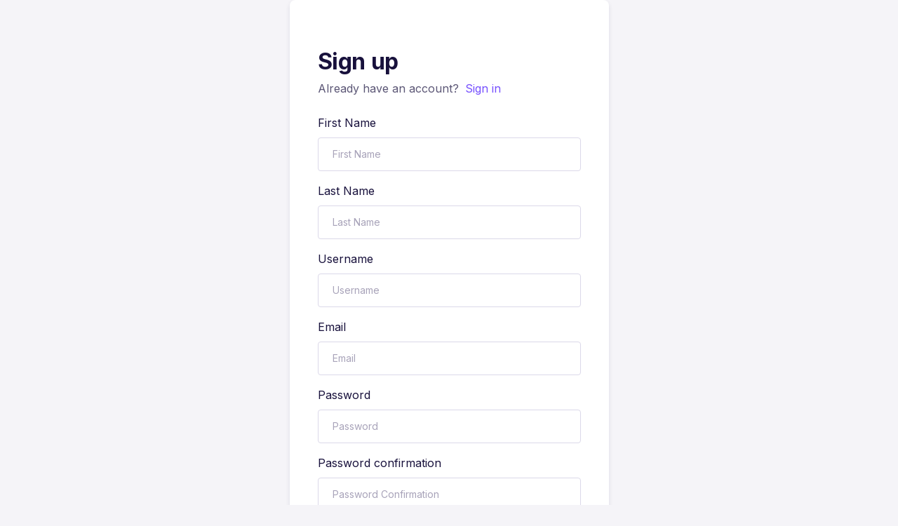

--- FILE ---
content_type: text/html; charset=UTF-8
request_url: https://cursos.regresoalorigenweb.com/student-registration/?redirect_to=https://cursos.regresoalorigenweb.com/courses/club-de-luna-2/lesson/laboratorio-y-hojas-de-trabajo-luna-nueva-en-tauro/
body_size: 27033
content:
<!doctype html>
<html lang="es">
<head>
<meta charset="UTF-8">
<meta name="viewport" content="width=device-width, initial-scale=1">
<link rel="profile" href="http://gmpg.org/xfn/11">
<link rel="pingback" href="https://cursos.regresoalorigenweb.com/xmlrpc.php">
<!-- Google tag (gtag.js) -->
<script async src="https://www.googletagmanager.com/gtag/js?id=G-N7TSGV2DKK"></script>
<script>
  window.dataLayer = window.dataLayer || [];
  function gtag(){dataLayer.push(arguments);}
  gtag('js', new Date());

  gtag('config', 'G-N7TSGV2DKK');
</script>
<title>Student Registration &#8211; Regreso Al Origen</title>
<meta name='robots' content='max-image-preview:large' />
	<style>img:is([sizes="auto" i], [sizes^="auto," i]) { contain-intrinsic-size: 3000px 1500px }</style>
	<script>window._wca = window._wca || [];</script>
<link rel='dns-prefetch' href='//www.google.com' />
<link rel='dns-prefetch' href='//stats.wp.com' />
<link rel='dns-prefetch' href='//fonts.googleapis.com' />
<link rel="alternate" type="application/rss+xml" title="Regreso Al Origen &raquo; Feed" href="https://cursos.regresoalorigenweb.com/feed/" />
<link rel="alternate" type="application/rss+xml" title="Regreso Al Origen &raquo; Feed de los comentarios" href="https://cursos.regresoalorigenweb.com/comments/feed/" />
<script>
window._wpemojiSettings = {"baseUrl":"https:\/\/s.w.org\/images\/core\/emoji\/15.0.3\/72x72\/","ext":".png","svgUrl":"https:\/\/s.w.org\/images\/core\/emoji\/15.0.3\/svg\/","svgExt":".svg","source":{"concatemoji":"https:\/\/cursos.regresoalorigenweb.com\/wp-includes\/js\/wp-emoji-release.min.js?ver=6.7.4"}};
/*! This file is auto-generated */
!function(i,n){var o,s,e;function c(e){try{var t={supportTests:e,timestamp:(new Date).valueOf()};sessionStorage.setItem(o,JSON.stringify(t))}catch(e){}}function p(e,t,n){e.clearRect(0,0,e.canvas.width,e.canvas.height),e.fillText(t,0,0);var t=new Uint32Array(e.getImageData(0,0,e.canvas.width,e.canvas.height).data),r=(e.clearRect(0,0,e.canvas.width,e.canvas.height),e.fillText(n,0,0),new Uint32Array(e.getImageData(0,0,e.canvas.width,e.canvas.height).data));return t.every(function(e,t){return e===r[t]})}function u(e,t,n){switch(t){case"flag":return n(e,"\ud83c\udff3\ufe0f\u200d\u26a7\ufe0f","\ud83c\udff3\ufe0f\u200b\u26a7\ufe0f")?!1:!n(e,"\ud83c\uddfa\ud83c\uddf3","\ud83c\uddfa\u200b\ud83c\uddf3")&&!n(e,"\ud83c\udff4\udb40\udc67\udb40\udc62\udb40\udc65\udb40\udc6e\udb40\udc67\udb40\udc7f","\ud83c\udff4\u200b\udb40\udc67\u200b\udb40\udc62\u200b\udb40\udc65\u200b\udb40\udc6e\u200b\udb40\udc67\u200b\udb40\udc7f");case"emoji":return!n(e,"\ud83d\udc26\u200d\u2b1b","\ud83d\udc26\u200b\u2b1b")}return!1}function f(e,t,n){var r="undefined"!=typeof WorkerGlobalScope&&self instanceof WorkerGlobalScope?new OffscreenCanvas(300,150):i.createElement("canvas"),a=r.getContext("2d",{willReadFrequently:!0}),o=(a.textBaseline="top",a.font="600 32px Arial",{});return e.forEach(function(e){o[e]=t(a,e,n)}),o}function t(e){var t=i.createElement("script");t.src=e,t.defer=!0,i.head.appendChild(t)}"undefined"!=typeof Promise&&(o="wpEmojiSettingsSupports",s=["flag","emoji"],n.supports={everything:!0,everythingExceptFlag:!0},e=new Promise(function(e){i.addEventListener("DOMContentLoaded",e,{once:!0})}),new Promise(function(t){var n=function(){try{var e=JSON.parse(sessionStorage.getItem(o));if("object"==typeof e&&"number"==typeof e.timestamp&&(new Date).valueOf()<e.timestamp+604800&&"object"==typeof e.supportTests)return e.supportTests}catch(e){}return null}();if(!n){if("undefined"!=typeof Worker&&"undefined"!=typeof OffscreenCanvas&&"undefined"!=typeof URL&&URL.createObjectURL&&"undefined"!=typeof Blob)try{var e="postMessage("+f.toString()+"("+[JSON.stringify(s),u.toString(),p.toString()].join(",")+"));",r=new Blob([e],{type:"text/javascript"}),a=new Worker(URL.createObjectURL(r),{name:"wpTestEmojiSupports"});return void(a.onmessage=function(e){c(n=e.data),a.terminate(),t(n)})}catch(e){}c(n=f(s,u,p))}t(n)}).then(function(e){for(var t in e)n.supports[t]=e[t],n.supports.everything=n.supports.everything&&n.supports[t],"flag"!==t&&(n.supports.everythingExceptFlag=n.supports.everythingExceptFlag&&n.supports[t]);n.supports.everythingExceptFlag=n.supports.everythingExceptFlag&&!n.supports.flag,n.DOMReady=!1,n.readyCallback=function(){n.DOMReady=!0}}).then(function(){return e}).then(function(){var e;n.supports.everything||(n.readyCallback(),(e=n.source||{}).concatemoji?t(e.concatemoji):e.wpemoji&&e.twemoji&&(t(e.twemoji),t(e.wpemoji)))}))}((window,document),window._wpemojiSettings);
</script>

<style id='wp-emoji-styles-inline-css'>

	img.wp-smiley, img.emoji {
		display: inline !important;
		border: none !important;
		box-shadow: none !important;
		height: 1em !important;
		width: 1em !important;
		margin: 0 0.07em !important;
		vertical-align: -0.1em !important;
		background: none !important;
		padding: 0 !important;
	}
</style>
<link rel='stylesheet' id='wp-block-library-css' href='https://cursos.regresoalorigenweb.com/wp-includes/css/dist/block-library/style.min.css?ver=6.7.4' media='all' />
<style id='wp-block-library-theme-inline-css'>
.wp-block-audio :where(figcaption){color:#555;font-size:13px;text-align:center}.is-dark-theme .wp-block-audio :where(figcaption){color:#ffffffa6}.wp-block-audio{margin:0 0 1em}.wp-block-code{border:1px solid #ccc;border-radius:4px;font-family:Menlo,Consolas,monaco,monospace;padding:.8em 1em}.wp-block-embed :where(figcaption){color:#555;font-size:13px;text-align:center}.is-dark-theme .wp-block-embed :where(figcaption){color:#ffffffa6}.wp-block-embed{margin:0 0 1em}.blocks-gallery-caption{color:#555;font-size:13px;text-align:center}.is-dark-theme .blocks-gallery-caption{color:#ffffffa6}:root :where(.wp-block-image figcaption){color:#555;font-size:13px;text-align:center}.is-dark-theme :root :where(.wp-block-image figcaption){color:#ffffffa6}.wp-block-image{margin:0 0 1em}.wp-block-pullquote{border-bottom:4px solid;border-top:4px solid;color:currentColor;margin-bottom:1.75em}.wp-block-pullquote cite,.wp-block-pullquote footer,.wp-block-pullquote__citation{color:currentColor;font-size:.8125em;font-style:normal;text-transform:uppercase}.wp-block-quote{border-left:.25em solid;margin:0 0 1.75em;padding-left:1em}.wp-block-quote cite,.wp-block-quote footer{color:currentColor;font-size:.8125em;font-style:normal;position:relative}.wp-block-quote:where(.has-text-align-right){border-left:none;border-right:.25em solid;padding-left:0;padding-right:1em}.wp-block-quote:where(.has-text-align-center){border:none;padding-left:0}.wp-block-quote.is-large,.wp-block-quote.is-style-large,.wp-block-quote:where(.is-style-plain){border:none}.wp-block-search .wp-block-search__label{font-weight:700}.wp-block-search__button{border:1px solid #ccc;padding:.375em .625em}:where(.wp-block-group.has-background){padding:1.25em 2.375em}.wp-block-separator.has-css-opacity{opacity:.4}.wp-block-separator{border:none;border-bottom:2px solid;margin-left:auto;margin-right:auto}.wp-block-separator.has-alpha-channel-opacity{opacity:1}.wp-block-separator:not(.is-style-wide):not(.is-style-dots){width:100px}.wp-block-separator.has-background:not(.is-style-dots){border-bottom:none;height:1px}.wp-block-separator.has-background:not(.is-style-wide):not(.is-style-dots){height:2px}.wp-block-table{margin:0 0 1em}.wp-block-table td,.wp-block-table th{word-break:normal}.wp-block-table :where(figcaption){color:#555;font-size:13px;text-align:center}.is-dark-theme .wp-block-table :where(figcaption){color:#ffffffa6}.wp-block-video :where(figcaption){color:#555;font-size:13px;text-align:center}.is-dark-theme .wp-block-video :where(figcaption){color:#ffffffa6}.wp-block-video{margin:0 0 1em}:root :where(.wp-block-template-part.has-background){margin-bottom:0;margin-top:0;padding:1.25em 2.375em}
</style>
<style id='safe-svg-svg-icon-style-inline-css'>
.safe-svg-cover{text-align:center}.safe-svg-cover .safe-svg-inside{display:inline-block;max-width:100%}.safe-svg-cover svg{fill:currentColor;height:100%;max-height:100%;max-width:100%;width:100%}

</style>
<link rel='stylesheet' id='mediaelement-css' href='https://cursos.regresoalorigenweb.com/wp-includes/js/mediaelement/mediaelementplayer-legacy.min.css?ver=4.2.17' media='all' />
<link rel='stylesheet' id='wp-mediaelement-css' href='https://cursos.regresoalorigenweb.com/wp-includes/js/mediaelement/wp-mediaelement.min.css?ver=6.7.4' media='all' />
<style id='jetpack-sharing-buttons-style-inline-css'>
.jetpack-sharing-buttons__services-list{display:flex;flex-direction:row;flex-wrap:wrap;gap:0;list-style-type:none;margin:5px;padding:0}.jetpack-sharing-buttons__services-list.has-small-icon-size{font-size:12px}.jetpack-sharing-buttons__services-list.has-normal-icon-size{font-size:16px}.jetpack-sharing-buttons__services-list.has-large-icon-size{font-size:24px}.jetpack-sharing-buttons__services-list.has-huge-icon-size{font-size:36px}@media print{.jetpack-sharing-buttons__services-list{display:none!important}}.editor-styles-wrapper .wp-block-jetpack-sharing-buttons{gap:0;padding-inline-start:0}ul.jetpack-sharing-buttons__services-list.has-background{padding:1.25em 2.375em}
</style>
<link rel='stylesheet' id='geeks-gutenberg-blocks-css' href='https://cursos.regresoalorigenweb.com/wp-content/themes/geeks/assets/css/gutenberg-blocks.css?ver=1.2.13' media='all' />
<style id='classic-theme-styles-inline-css'>
/*! This file is auto-generated */
.wp-block-button__link{color:#fff;background-color:#32373c;border-radius:9999px;box-shadow:none;text-decoration:none;padding:calc(.667em + 2px) calc(1.333em + 2px);font-size:1.125em}.wp-block-file__button{background:#32373c;color:#fff;text-decoration:none}
</style>
<style id='global-styles-inline-css'>
:root{--wp--preset--aspect-ratio--square: 1;--wp--preset--aspect-ratio--4-3: 4/3;--wp--preset--aspect-ratio--3-4: 3/4;--wp--preset--aspect-ratio--3-2: 3/2;--wp--preset--aspect-ratio--2-3: 2/3;--wp--preset--aspect-ratio--16-9: 16/9;--wp--preset--aspect-ratio--9-16: 9/16;--wp--preset--color--black: #000000;--wp--preset--color--cyan-bluish-gray: #abb8c3;--wp--preset--color--white: #ffffff;--wp--preset--color--pale-pink: #f78da7;--wp--preset--color--vivid-red: #cf2e2e;--wp--preset--color--luminous-vivid-orange: #ff6900;--wp--preset--color--luminous-vivid-amber: #fcb900;--wp--preset--color--light-green-cyan: #7bdcb5;--wp--preset--color--vivid-green-cyan: #00d084;--wp--preset--color--pale-cyan-blue: #8ed1fc;--wp--preset--color--vivid-cyan-blue: #0693e3;--wp--preset--color--vivid-purple: #9b51e0;--wp--preset--gradient--vivid-cyan-blue-to-vivid-purple: linear-gradient(135deg,rgba(6,147,227,1) 0%,rgb(155,81,224) 100%);--wp--preset--gradient--light-green-cyan-to-vivid-green-cyan: linear-gradient(135deg,rgb(122,220,180) 0%,rgb(0,208,130) 100%);--wp--preset--gradient--luminous-vivid-amber-to-luminous-vivid-orange: linear-gradient(135deg,rgba(252,185,0,1) 0%,rgba(255,105,0,1) 100%);--wp--preset--gradient--luminous-vivid-orange-to-vivid-red: linear-gradient(135deg,rgba(255,105,0,1) 0%,rgb(207,46,46) 100%);--wp--preset--gradient--very-light-gray-to-cyan-bluish-gray: linear-gradient(135deg,rgb(238,238,238) 0%,rgb(169,184,195) 100%);--wp--preset--gradient--cool-to-warm-spectrum: linear-gradient(135deg,rgb(74,234,220) 0%,rgb(151,120,209) 20%,rgb(207,42,186) 40%,rgb(238,44,130) 60%,rgb(251,105,98) 80%,rgb(254,248,76) 100%);--wp--preset--gradient--blush-light-purple: linear-gradient(135deg,rgb(255,206,236) 0%,rgb(152,150,240) 100%);--wp--preset--gradient--blush-bordeaux: linear-gradient(135deg,rgb(254,205,165) 0%,rgb(254,45,45) 50%,rgb(107,0,62) 100%);--wp--preset--gradient--luminous-dusk: linear-gradient(135deg,rgb(255,203,112) 0%,rgb(199,81,192) 50%,rgb(65,88,208) 100%);--wp--preset--gradient--pale-ocean: linear-gradient(135deg,rgb(255,245,203) 0%,rgb(182,227,212) 50%,rgb(51,167,181) 100%);--wp--preset--gradient--electric-grass: linear-gradient(135deg,rgb(202,248,128) 0%,rgb(113,206,126) 100%);--wp--preset--gradient--midnight: linear-gradient(135deg,rgb(2,3,129) 0%,rgb(40,116,252) 100%);--wp--preset--font-size--small: 14px;--wp--preset--font-size--medium: 23px;--wp--preset--font-size--large: 26px;--wp--preset--font-size--x-large: 42px;--wp--preset--font-size--normal: 16px;--wp--preset--font-size--huge: 37px;--wp--preset--spacing--20: 0.44rem;--wp--preset--spacing--30: 0.67rem;--wp--preset--spacing--40: 1rem;--wp--preset--spacing--50: 1.5rem;--wp--preset--spacing--60: 2.25rem;--wp--preset--spacing--70: 3.38rem;--wp--preset--spacing--80: 5.06rem;--wp--preset--shadow--natural: 6px 6px 9px rgba(0, 0, 0, 0.2);--wp--preset--shadow--deep: 12px 12px 50px rgba(0, 0, 0, 0.4);--wp--preset--shadow--sharp: 6px 6px 0px rgba(0, 0, 0, 0.2);--wp--preset--shadow--outlined: 6px 6px 0px -3px rgba(255, 255, 255, 1), 6px 6px rgba(0, 0, 0, 1);--wp--preset--shadow--crisp: 6px 6px 0px rgba(0, 0, 0, 1);}:where(.is-layout-flex){gap: 0.5em;}:where(.is-layout-grid){gap: 0.5em;}body .is-layout-flex{display: flex;}.is-layout-flex{flex-wrap: wrap;align-items: center;}.is-layout-flex > :is(*, div){margin: 0;}body .is-layout-grid{display: grid;}.is-layout-grid > :is(*, div){margin: 0;}:where(.wp-block-columns.is-layout-flex){gap: 2em;}:where(.wp-block-columns.is-layout-grid){gap: 2em;}:where(.wp-block-post-template.is-layout-flex){gap: 1.25em;}:where(.wp-block-post-template.is-layout-grid){gap: 1.25em;}.has-black-color{color: var(--wp--preset--color--black) !important;}.has-cyan-bluish-gray-color{color: var(--wp--preset--color--cyan-bluish-gray) !important;}.has-white-color{color: var(--wp--preset--color--white) !important;}.has-pale-pink-color{color: var(--wp--preset--color--pale-pink) !important;}.has-vivid-red-color{color: var(--wp--preset--color--vivid-red) !important;}.has-luminous-vivid-orange-color{color: var(--wp--preset--color--luminous-vivid-orange) !important;}.has-luminous-vivid-amber-color{color: var(--wp--preset--color--luminous-vivid-amber) !important;}.has-light-green-cyan-color{color: var(--wp--preset--color--light-green-cyan) !important;}.has-vivid-green-cyan-color{color: var(--wp--preset--color--vivid-green-cyan) !important;}.has-pale-cyan-blue-color{color: var(--wp--preset--color--pale-cyan-blue) !important;}.has-vivid-cyan-blue-color{color: var(--wp--preset--color--vivid-cyan-blue) !important;}.has-vivid-purple-color{color: var(--wp--preset--color--vivid-purple) !important;}.has-black-background-color{background-color: var(--wp--preset--color--black) !important;}.has-cyan-bluish-gray-background-color{background-color: var(--wp--preset--color--cyan-bluish-gray) !important;}.has-white-background-color{background-color: var(--wp--preset--color--white) !important;}.has-pale-pink-background-color{background-color: var(--wp--preset--color--pale-pink) !important;}.has-vivid-red-background-color{background-color: var(--wp--preset--color--vivid-red) !important;}.has-luminous-vivid-orange-background-color{background-color: var(--wp--preset--color--luminous-vivid-orange) !important;}.has-luminous-vivid-amber-background-color{background-color: var(--wp--preset--color--luminous-vivid-amber) !important;}.has-light-green-cyan-background-color{background-color: var(--wp--preset--color--light-green-cyan) !important;}.has-vivid-green-cyan-background-color{background-color: var(--wp--preset--color--vivid-green-cyan) !important;}.has-pale-cyan-blue-background-color{background-color: var(--wp--preset--color--pale-cyan-blue) !important;}.has-vivid-cyan-blue-background-color{background-color: var(--wp--preset--color--vivid-cyan-blue) !important;}.has-vivid-purple-background-color{background-color: var(--wp--preset--color--vivid-purple) !important;}.has-black-border-color{border-color: var(--wp--preset--color--black) !important;}.has-cyan-bluish-gray-border-color{border-color: var(--wp--preset--color--cyan-bluish-gray) !important;}.has-white-border-color{border-color: var(--wp--preset--color--white) !important;}.has-pale-pink-border-color{border-color: var(--wp--preset--color--pale-pink) !important;}.has-vivid-red-border-color{border-color: var(--wp--preset--color--vivid-red) !important;}.has-luminous-vivid-orange-border-color{border-color: var(--wp--preset--color--luminous-vivid-orange) !important;}.has-luminous-vivid-amber-border-color{border-color: var(--wp--preset--color--luminous-vivid-amber) !important;}.has-light-green-cyan-border-color{border-color: var(--wp--preset--color--light-green-cyan) !important;}.has-vivid-green-cyan-border-color{border-color: var(--wp--preset--color--vivid-green-cyan) !important;}.has-pale-cyan-blue-border-color{border-color: var(--wp--preset--color--pale-cyan-blue) !important;}.has-vivid-cyan-blue-border-color{border-color: var(--wp--preset--color--vivid-cyan-blue) !important;}.has-vivid-purple-border-color{border-color: var(--wp--preset--color--vivid-purple) !important;}.has-vivid-cyan-blue-to-vivid-purple-gradient-background{background: var(--wp--preset--gradient--vivid-cyan-blue-to-vivid-purple) !important;}.has-light-green-cyan-to-vivid-green-cyan-gradient-background{background: var(--wp--preset--gradient--light-green-cyan-to-vivid-green-cyan) !important;}.has-luminous-vivid-amber-to-luminous-vivid-orange-gradient-background{background: var(--wp--preset--gradient--luminous-vivid-amber-to-luminous-vivid-orange) !important;}.has-luminous-vivid-orange-to-vivid-red-gradient-background{background: var(--wp--preset--gradient--luminous-vivid-orange-to-vivid-red) !important;}.has-very-light-gray-to-cyan-bluish-gray-gradient-background{background: var(--wp--preset--gradient--very-light-gray-to-cyan-bluish-gray) !important;}.has-cool-to-warm-spectrum-gradient-background{background: var(--wp--preset--gradient--cool-to-warm-spectrum) !important;}.has-blush-light-purple-gradient-background{background: var(--wp--preset--gradient--blush-light-purple) !important;}.has-blush-bordeaux-gradient-background{background: var(--wp--preset--gradient--blush-bordeaux) !important;}.has-luminous-dusk-gradient-background{background: var(--wp--preset--gradient--luminous-dusk) !important;}.has-pale-ocean-gradient-background{background: var(--wp--preset--gradient--pale-ocean) !important;}.has-electric-grass-gradient-background{background: var(--wp--preset--gradient--electric-grass) !important;}.has-midnight-gradient-background{background: var(--wp--preset--gradient--midnight) !important;}.has-small-font-size{font-size: var(--wp--preset--font-size--small) !important;}.has-medium-font-size{font-size: var(--wp--preset--font-size--medium) !important;}.has-large-font-size{font-size: var(--wp--preset--font-size--large) !important;}.has-x-large-font-size{font-size: var(--wp--preset--font-size--x-large) !important;}
:where(.wp-block-post-template.is-layout-flex){gap: 1.25em;}:where(.wp-block-post-template.is-layout-grid){gap: 1.25em;}
:where(.wp-block-columns.is-layout-flex){gap: 2em;}:where(.wp-block-columns.is-layout-grid){gap: 2em;}
:root :where(.wp-block-pullquote){font-size: 1.5em;line-height: 1.6;}
</style>
<link rel='stylesheet' id='tutor-prism-css-css' href='https://cursos.regresoalorigenweb.com/wp-content/plugins/tutor-pro/assets/lib/codesample/prism.css?ver=3.9.4' media='all' />
<link rel='stylesheet' id='tutor-pro-front-css' href='https://cursos.regresoalorigenweb.com/wp-content/plugins/tutor-pro/assets/css/front.css?ver=3.9.4' media='all' />
<link rel='stylesheet' id='tutor-icon-css' href='https://cursos.regresoalorigenweb.com/wp-content/plugins/tutor/assets/css/tutor-icon.min.css?ver=3.9.4' media='all' />
<link rel='stylesheet' id='tutor-css' href='https://cursos.regresoalorigenweb.com/wp-content/plugins/tutor/assets/css/tutor.min.css?ver=3.9.4' media='all' />
<link rel='stylesheet' id='tutor-course-bundle-frontend-css' href='https://cursos.regresoalorigenweb.com/wp-content/plugins/tutor-pro/addons/course-bundle/assets/css/frontend.css?ver=3.9.4' media='all' />
<link rel='stylesheet' id='tutor-course-bundle-common-css' href='https://cursos.regresoalorigenweb.com/wp-content/plugins/tutor-pro/addons/course-bundle/assets/css/common.css?ver=3.9.4' media='all' />
<link rel='stylesheet' id='tutor-pn-registrar-css-css' href='https://cursos.regresoalorigenweb.com/wp-content/plugins/tutor-pro/addons/tutor-notifications/assets/css/permission.css?ver=3.0.0' media='all' />
<style id='woocommerce-inline-inline-css'>
.woocommerce form .form-row .required { visibility: visible; }
</style>
<link rel='stylesheet' id='brands-styles-css' href='https://cursos.regresoalorigenweb.com/wp-content/plugins/woocommerce/assets/css/brands.css?ver=10.3.7' media='all' />
<link rel='stylesheet' id='fontawesome-css' href='https://cursos.regresoalorigenweb.com/wp-content/themes/geeks/assets/libs/fontawesome/css/all.min.css?ver=1.2.13' media='all' />
<link rel='stylesheet' id='feather-css' href='https://cursos.regresoalorigenweb.com/wp-content/themes/geeks/assets/fonts/feather/feather.css?ver=1.2.13' media='all' />
<link rel='stylesheet' id='dragula-css' href='https://cursos.regresoalorigenweb.com/wp-content/themes/geeks/assets/libs/dragula/dist/dragula.min.css?ver=1.2.13' media='all' />
<link rel='stylesheet' id='mdi-css' href='https://cursos.regresoalorigenweb.com/wp-content/themes/geeks/assets/libs/@mdi/font/css/materialdesignicons.min.css?ver=1.2.13' media='all' />
<link rel='stylesheet' id='prism-css' href='https://cursos.regresoalorigenweb.com/wp-content/themes/geeks/assets/libs/prismjs/themes/prism.css?ver=1.2.13' media='all' />
<link rel='stylesheet' id='dropzone-css' href='https://cursos.regresoalorigenweb.com/wp-content/themes/geeks/assets/libs/dropzone/dist/dropzone.css?ver=1.2.13' media='all' />
<link rel='stylesheet' id='magnific-popup-css' href='https://cursos.regresoalorigenweb.com/wp-content/themes/geeks/assets/libs/magnific-popup/dist/magnific-popup.css?ver=1.2.13' media='all' />
<link rel='stylesheet' id='bootstrap-select-css' href='https://cursos.regresoalorigenweb.com/wp-content/themes/geeks/assets/libs/bootstrap-select/dist/css/bootstrap-select.min.css?ver=1.2.13' media='all' />
<link rel='stylesheet' id='tagify-css' href='https://cursos.regresoalorigenweb.com/wp-content/themes/geeks/assets/libs/@yaireo/tagify/dist/tagify.css?ver=1.2.13' media='all' />
<link rel='stylesheet' id='tiny-slider-css' href='https://cursos.regresoalorigenweb.com/wp-content/themes/geeks/assets/libs/tiny-slider/dist/tiny-slider.css?ver=1.2.13' media='all' />
<link rel='stylesheet' id='tippy-css' href='https://cursos.regresoalorigenweb.com/wp-content/themes/geeks/assets/libs/tippy.js/dist/tippy.css?ver=1.2.13' media='all' />
<link rel='stylesheet' id='flatpickr-css' href='https://cursos.regresoalorigenweb.com/wp-content/plugins/elementor/assets/lib/flatpickr/flatpickr.min.css?ver=4.6.13' media='all' />
<link rel='stylesheet' id='geeks-style-css' href='https://cursos.regresoalorigenweb.com/wp-content/themes/geeks/style.min.css?ver=1.2.13' media='all' />
<link rel='stylesheet' id='geeks-fonts-css' href='https://fonts.googleapis.com/css2?family=Inter%3Awght%40100%3B200%3B300%3B400%3B500%3B600%3B700%3B800%3B900&#038;display=swap&#038;ver=1.2.13' media='all' />
<style id='akismet-widget-style-inline-css'>

			.a-stats {
				--akismet-color-mid-green: #357b49;
				--akismet-color-white: #fff;
				--akismet-color-light-grey: #f6f7f7;

				max-width: 350px;
				width: auto;
			}

			.a-stats * {
				all: unset;
				box-sizing: border-box;
			}

			.a-stats strong {
				font-weight: 600;
			}

			.a-stats a.a-stats__link,
			.a-stats a.a-stats__link:visited,
			.a-stats a.a-stats__link:active {
				background: var(--akismet-color-mid-green);
				border: none;
				box-shadow: none;
				border-radius: 8px;
				color: var(--akismet-color-white);
				cursor: pointer;
				display: block;
				font-family: -apple-system, BlinkMacSystemFont, 'Segoe UI', 'Roboto', 'Oxygen-Sans', 'Ubuntu', 'Cantarell', 'Helvetica Neue', sans-serif;
				font-weight: 500;
				padding: 12px;
				text-align: center;
				text-decoration: none;
				transition: all 0.2s ease;
			}

			/* Extra specificity to deal with TwentyTwentyOne focus style */
			.widget .a-stats a.a-stats__link:focus {
				background: var(--akismet-color-mid-green);
				color: var(--akismet-color-white);
				text-decoration: none;
			}

			.a-stats a.a-stats__link:hover {
				filter: brightness(110%);
				box-shadow: 0 4px 12px rgba(0, 0, 0, 0.06), 0 0 2px rgba(0, 0, 0, 0.16);
			}

			.a-stats .count {
				color: var(--akismet-color-white);
				display: block;
				font-size: 1.5em;
				line-height: 1.4;
				padding: 0 13px;
				white-space: nowrap;
			}
		
</style>
<link rel='stylesheet' id='um_modal-css' href='https://cursos.regresoalorigenweb.com/wp-content/plugins/ultimate-member/assets/css/um-modal.min.css?ver=2.11.1' media='all' />
<link rel='stylesheet' id='um_ui-css' href='https://cursos.regresoalorigenweb.com/wp-content/plugins/ultimate-member/assets/libs/jquery-ui/jquery-ui.min.css?ver=1.13.2' media='all' />
<link rel='stylesheet' id='um_tipsy-css' href='https://cursos.regresoalorigenweb.com/wp-content/plugins/ultimate-member/assets/libs/tipsy/tipsy.min.css?ver=1.0.0a' media='all' />
<link rel='stylesheet' id='um_raty-css' href='https://cursos.regresoalorigenweb.com/wp-content/plugins/ultimate-member/assets/libs/raty/um-raty.min.css?ver=2.6.0' media='all' />
<link rel='stylesheet' id='select2-css' href='https://cursos.regresoalorigenweb.com/wp-content/plugins/ultimate-member/assets/libs/select2/select2.min.css?ver=4.0.13' media='all' />
<link rel='stylesheet' id='um_fileupload-css' href='https://cursos.regresoalorigenweb.com/wp-content/plugins/ultimate-member/assets/css/um-fileupload.min.css?ver=2.11.1' media='all' />
<link rel='stylesheet' id='um_confirm-css' href='https://cursos.regresoalorigenweb.com/wp-content/plugins/ultimate-member/assets/libs/um-confirm/um-confirm.min.css?ver=1.0' media='all' />
<link rel='stylesheet' id='um_datetime-css' href='https://cursos.regresoalorigenweb.com/wp-content/plugins/ultimate-member/assets/libs/pickadate/default.min.css?ver=3.6.2' media='all' />
<link rel='stylesheet' id='um_datetime_date-css' href='https://cursos.regresoalorigenweb.com/wp-content/plugins/ultimate-member/assets/libs/pickadate/default.date.min.css?ver=3.6.2' media='all' />
<link rel='stylesheet' id='um_datetime_time-css' href='https://cursos.regresoalorigenweb.com/wp-content/plugins/ultimate-member/assets/libs/pickadate/default.time.min.css?ver=3.6.2' media='all' />
<link rel='stylesheet' id='um_fonticons_ii-css' href='https://cursos.regresoalorigenweb.com/wp-content/plugins/ultimate-member/assets/libs/legacy/fonticons/fonticons-ii.min.css?ver=2.11.1' media='all' />
<link rel='stylesheet' id='um_fonticons_fa-css' href='https://cursos.regresoalorigenweb.com/wp-content/plugins/ultimate-member/assets/libs/legacy/fonticons/fonticons-fa.min.css?ver=2.11.1' media='all' />
<link rel='stylesheet' id='um_fontawesome-css' href='https://cursos.regresoalorigenweb.com/wp-content/plugins/ultimate-member/assets/css/um-fontawesome.min.css?ver=6.5.2' media='all' />
<link rel='stylesheet' id='um_common-css' href='https://cursos.regresoalorigenweb.com/wp-content/plugins/ultimate-member/assets/css/common.min.css?ver=2.11.1' media='all' />
<link rel='stylesheet' id='um_responsive-css' href='https://cursos.regresoalorigenweb.com/wp-content/plugins/ultimate-member/assets/css/um-responsive.min.css?ver=2.11.1' media='all' />
<link rel='stylesheet' id='um_styles-css' href='https://cursos.regresoalorigenweb.com/wp-content/plugins/ultimate-member/assets/css/um-styles.min.css?ver=2.11.1' media='all' />
<link rel='stylesheet' id='um_crop-css' href='https://cursos.regresoalorigenweb.com/wp-content/plugins/ultimate-member/assets/libs/cropper/cropper.min.css?ver=1.6.1' media='all' />
<link rel='stylesheet' id='um_profile-css' href='https://cursos.regresoalorigenweb.com/wp-content/plugins/ultimate-member/assets/css/um-profile.min.css?ver=2.11.1' media='all' />
<link rel='stylesheet' id='um_account-css' href='https://cursos.regresoalorigenweb.com/wp-content/plugins/ultimate-member/assets/css/um-account.min.css?ver=2.11.1' media='all' />
<link rel='stylesheet' id='um_misc-css' href='https://cursos.regresoalorigenweb.com/wp-content/plugins/ultimate-member/assets/css/um-misc.min.css?ver=2.11.1' media='all' />
<link rel='stylesheet' id='um_default_css-css' href='https://cursos.regresoalorigenweb.com/wp-content/plugins/ultimate-member/assets/css/um-old-default.min.css?ver=2.11.1' media='all' />
<script src="https://cursos.regresoalorigenweb.com/wp-includes/js/jquery/jquery.min.js?ver=3.7.1" id="jquery-core-js"></script>
<script src="https://cursos.regresoalorigenweb.com/wp-includes/js/jquery/jquery-migrate.min.js?ver=3.4.1" id="jquery-migrate-js"></script>
<script src="https://cursos.regresoalorigenweb.com/wp-content/plugins/recaptcha-woo/js/rcfwc.js?ver=1.0" id="rcfwc-js-js" defer data-wp-strategy="defer"></script>
<script src="https://www.google.com/recaptcha/api.js?hl=es_ES" id="recaptcha-js" defer data-wp-strategy="defer"></script>
<script src="https://cursos.regresoalorigenweb.com/wp-content/plugins/woocommerce/assets/js/jquery-blockui/jquery.blockUI.min.js?ver=2.7.0-wc.10.3.7" id="wc-jquery-blockui-js" defer data-wp-strategy="defer"></script>
<script id="wc-add-to-cart-js-extra">
var wc_add_to_cart_params = {"ajax_url":"\/wp-admin\/admin-ajax.php","wc_ajax_url":"\/?wc-ajax=%%endpoint%%","i18n_view_cart":"Ver carrito","cart_url":"https:\/\/cursos.regresoalorigenweb.com\/cart\/","is_cart":"","cart_redirect_after_add":"no"};
</script>
<script src="https://cursos.regresoalorigenweb.com/wp-content/plugins/woocommerce/assets/js/frontend/add-to-cart.min.js?ver=10.3.7" id="wc-add-to-cart-js" defer data-wp-strategy="defer"></script>
<script src="https://cursos.regresoalorigenweb.com/wp-content/plugins/woocommerce/assets/js/js-cookie/js.cookie.min.js?ver=2.1.4-wc.10.3.7" id="wc-js-cookie-js" defer data-wp-strategy="defer"></script>
<script id="woocommerce-js-extra">
var woocommerce_params = {"ajax_url":"\/wp-admin\/admin-ajax.php","wc_ajax_url":"\/?wc-ajax=%%endpoint%%","i18n_password_show":"Mostrar contrase\u00f1a","i18n_password_hide":"Ocultar contrase\u00f1a"};
</script>
<script src="https://cursos.regresoalorigenweb.com/wp-content/plugins/woocommerce/assets/js/frontend/woocommerce.min.js?ver=10.3.7" id="woocommerce-js" defer data-wp-strategy="defer"></script>
<script src="https://stats.wp.com/s-202552.js" id="woocommerce-analytics-js" defer data-wp-strategy="defer"></script>
<script src="https://cursos.regresoalorigenweb.com/wp-content/plugins/ultimate-member/assets/js/um-gdpr.min.js?ver=2.11.1" id="um-gdpr-js"></script>
<link rel="https://api.w.org/" href="https://cursos.regresoalorigenweb.com/wp-json/" /><link rel="alternate" title="JSON" type="application/json" href="https://cursos.regresoalorigenweb.com/wp-json/wp/v2/pages/44" /><link rel="EditURI" type="application/rsd+xml" title="RSD" href="https://cursos.regresoalorigenweb.com/xmlrpc.php?rsd" />
<meta name="generator" content="WordPress 6.7.4" />
<meta name="generator" content="TutorLMS 3.9.4" />
<meta name="generator" content="WooCommerce 10.3.7" />
<link rel="canonical" href="https://cursos.regresoalorigenweb.com/student-registration/" />
<link rel='shortlink' href='https://cursos.regresoalorigenweb.com/?p=44' />
<link rel="alternate" title="oEmbed (JSON)" type="application/json+oembed" href="https://cursos.regresoalorigenweb.com/wp-json/oembed/1.0/embed?url=https%3A%2F%2Fcursos.regresoalorigenweb.com%2Fstudent-registration%2F" />
<link rel="alternate" title="oEmbed (XML)" type="text/xml+oembed" href="https://cursos.regresoalorigenweb.com/wp-json/oembed/1.0/embed?url=https%3A%2F%2Fcursos.regresoalorigenweb.com%2Fstudent-registration%2F&#038;format=xml" />
	<style>img#wpstats{display:none}</style>
			<noscript><style>.woocommerce-product-gallery{ opacity: 1 !important; }</style></noscript>
	<meta name="generator" content="Elementor 3.34.0; features: additional_custom_breakpoints; settings: css_print_method-external, google_font-enabled, font_display-swap">
			<style>
				.e-con.e-parent:nth-of-type(n+4):not(.e-lazyloaded):not(.e-no-lazyload),
				.e-con.e-parent:nth-of-type(n+4):not(.e-lazyloaded):not(.e-no-lazyload) * {
					background-image: none !important;
				}
				@media screen and (max-height: 1024px) {
					.e-con.e-parent:nth-of-type(n+3):not(.e-lazyloaded):not(.e-no-lazyload),
					.e-con.e-parent:nth-of-type(n+3):not(.e-lazyloaded):not(.e-no-lazyload) * {
						background-image: none !important;
					}
				}
				@media screen and (max-height: 640px) {
					.e-con.e-parent:nth-of-type(n+2):not(.e-lazyloaded):not(.e-no-lazyload),
					.e-con.e-parent:nth-of-type(n+2):not(.e-lazyloaded):not(.e-no-lazyload) * {
						background-image: none !important;
					}
				}
			</style>
			<meta name="redi-version" content="1.2.7" /><link rel="icon" href="https://cursos.regresoalorigenweb.com/wp-content/uploads/2023/02/cropped-rao-logo-black-32x32.png" sizes="32x32" />
<link rel="icon" href="https://cursos.regresoalorigenweb.com/wp-content/uploads/2023/02/cropped-rao-logo-black-192x192.png" sizes="192x192" />
<link rel="apple-touch-icon" href="https://cursos.regresoalorigenweb.com/wp-content/uploads/2023/02/cropped-rao-logo-black-180x180.png" />
<meta name="msapplication-TileImage" content="https://cursos.regresoalorigenweb.com/wp-content/uploads/2023/02/cropped-rao-logo-black-270x270.png" />
		<style id="wp-custom-css">
			.navbar-brand img{
	max-width:120px;
}
#courseForm.create-course .tutor-course-builder-section #tutor-course-content-builder-root .tutor-quiz-builder-modal-wrap .tooltip-btn .tutor-icon-block, #courseForm.create-course .tutor-course-builder-section #tutor-course-content-builder-root .tutor-quiz-builder-modal-wrap .tooltip-btn .tutor-icon-block.tutor-icon-yes-no, #courseForm.create-course .tutor-course-builder-section #tutor-course-content-builder-root .tutor-quiz-builder-modal-wrap .tutor-field-type-slider .tutor-field-type-slider-value, #courseForm.create-course .tutor-course-builder-section #tutor-course-content-builder-root .tutor-quiz-builder-modal-wrap .tutor-field-type-slider .ui-widget-content, #courseForm.create-course .tutor-course-builder-section #tutor-course-content-builder-root .tutor-quiz-builder-modal-wrap .tutor-field-type-slider .ui-widget-content .ui-state-default, #courseForm.create-course .tutor-course-builder-section .video_source_wrap_html5 .tutor-course-thumbnail-upload-btn:hover, .bg-primary, .widget.widget_search button.wp-block-search__button,
#courseForm.create-course .tutor-course-builder-section #tutor-course-content-builder-root .tutor-quiz-builder-modal-wrap .btn-group.tutor-quiz-modal-tab-items-wrap .btn-outline-white.active, #courseForm.create-course .tutor-course-builder-section #tutor-course-content-builder-root .tutor-quiz-builder-modal-wrap .nav.tutor-quiz-builder-modal-control-btn-group .btn-outline-white.active, #courseForm.create-course .tutor-course-builder-section #tutor-course-content-builder-root .tutor-quiz-builder-modal-wrap .tutor-quiz-modal-tab-items-wrap.tutor-quiz-builder-modal-control-btn-group .btn-outline-white.active, .nav.btn-group .btn-outline-white.active,
#courseForm.create-course .tutor-course-builder-section #tutor-course-content-builder-root .tutor-quiz-builder-modal-wrap .tutor-quiz-builder-modal-control-btn-group .quiz-modal-tab-navigation-btn:not(.quiz-modal-btn-cancel), #courseForm.create-course .tutor-course-builder-section .tutor-modal-content .tutor-btn, #edd_checkout_wrap #edd_purchase_form_wrap #edd_checkout_login_register input[type=submit], #edd_checkout_wrap #edd_purchase_submit .edd-submit, #edd_checkout_wrap .edd-cart-saving-button, #edd_checkout_wrap .edd-cart-saving-link, .btn-primary, .edd_download_purchase_form .edd_purchase_submit_wrapper .edd-add-to-cart, .edd_download_purchase_form .edd_purchase_submit_wrapper .edd_go_to_checkout, .modal-view-double-segment .tutor-btn, .modal-view-double-segment .tutor-btn-outline:focus, .modal-view-double-segment .tutor-btn-outline:hover, .new-announcement-button .tutor-announcement-add-new, .tutor-announcement-buttons .widget.widget_search button.wp-block-search__button, .tutor-announcement-buttons button, .tutor-announcements-form .tutor-btn, .widget.widget_search .tutor-announcement-buttons button.wp-block-search__button{
	background-color: #313131!important;
}
.widget.widget_search button.wp-block-search__button,
#courseForm.create-course .tutor-course-builder-section #tutor-course-content-builder-root .tutor-quiz-builder-modal-wrap .btn-group.tutor-quiz-modal-tab-items-wrap .btn-outline-white.active, #courseForm.create-course .tutor-course-builder-section #tutor-course-content-builder-root .tutor-quiz-builder-modal-wrap .nav.tutor-quiz-builder-modal-control-btn-group .btn-outline-white.active, #courseForm.create-course .tutor-course-builder-section #tutor-course-content-builder-root .tutor-quiz-builder-modal-wrap .tutor-quiz-modal-tab-items-wrap.tutor-quiz-builder-modal-control-btn-group .btn-outline-white.active, .nav.btn-group .btn-outline-white.active,
#courseForm.create-course .tutor-course-builder-section #tutor-course-content-builder-root .tutor-quiz-builder-modal-wrap .tutor-quiz-builder-modal-control-btn-group .quiz-modal-tab-navigation-btn:not(.quiz-modal-btn-cancel), #courseForm.create-course .tutor-course-builder-section .tutor-modal-content .tutor-btn, #edd_checkout_wrap #edd_purchase_form_wrap #edd_checkout_login_register input[type=submit], #edd_checkout_wrap #edd_purchase_submit .edd-submit, #edd_checkout_wrap .edd-cart-saving-button, #edd_checkout_wrap .edd-cart-saving-link, .btn-primary, .edd_download_purchase_form .edd_purchase_submit_wrapper .edd-add-to-cart, .edd_download_purchase_form .edd_purchase_submit_wrapper .edd_go_to_checkout, .modal-view-double-segment .tutor-btn, .modal-view-double-segment .tutor-btn-outline:focus, .modal-view-double-segment .tutor-btn-outline:hover, .new-announcement-button .tutor-announcement-add-new, .tutor-announcement-buttons .widget.widget_search button.wp-block-search__button, .tutor-announcement-buttons button, .tutor-announcements-form .tutor-btn, .widget.widget_search .tutor-announcement-buttons button.wp-block-search__button{
	border-color:#313131!important;
}
#courseForm.create-course .tutor-course-builder-section #tutor-course-content-builder-root .new-topic-btn-wrap .create_new_topic_btn, #courseForm.create-course .tutor-course-builder-section #tutor-course-content-builder-root .tutor-quiz-builder-modal-wrap .tutor-quiz-builder-modal-control-btn-group .quiz-modal-tab-navigation-btn.quiz-modal-btn-cancel, #courseForm.create-course .tutor-course-builder-section .video_source_wrap_html5 .tutor-course-thumbnail-upload-btn, #courseForm.create-course .tutor-course-builder-section .video_source_wrap_html5 .video_upload_btn, .btn-outline-primary, .modal-view-double-segment .tutor-btn-outline{
	color: #313131!important;
	border-color:#313131!important;
}
#courseForm.create-course .tutor-course-builder-section #tutor-course-content-builder-root .new-topic-btn-wrap .create_new_topic_btn:hover, #courseForm.create-course .tutor-course-builder-section #tutor-course-content-builder-root .tutor-quiz-builder-modal-wrap .tutor-quiz-builder-modal-control-btn-group .quiz-modal-tab-navigation-btn.quiz-modal-btn-cancel:hover, #courseForm.create-course .tutor-course-builder-section .video_source_wrap_html5 .tutor-course-thumbnail-upload-btn:hover, #courseForm.create-course .tutor-course-builder-section .video_source_wrap_html5 .video_upload_btn:hover, .btn-outline-primary:hover, .modal-view-double-segment .tutor-btn-outline:hover{
	background-color: #313131!important;
	border-color:#313131!important;
	color: white!important;
}
.input-text{
	border:	1px solid #dbd8e9!important;
	box-shadow: none!important;
}
#payment .payment_methods .payment_box fieldset .form-row{
	    display: flex;
    flex-direction: column;
}
#payment #qpaypro_expmonth{
	margin-bottom:15px;
}

.is-subscription-card{
	padding-bottom:16px;
	border-radius:10px;
	border: 1px solid #ebebeb;
}
.is-subscription-card .wp-block-group__inner-container{
	padding: 16px;
}
body.page-id-978 .page__header{
	position: relative;
	overflow: hidden;
	margin-bottom:50px;
}
body.page-id-978 .page__header .container{
	position: relative;
	z-index:100;
}
body.page-id-978 .page__header .container h1{
	color: white;
}
body.page-id-978 .is-subscription-card .wp-block-button__link:hover{
	background: #525960;
	color: white
}
.tutor-dashboard-student .row
.pt-16.rounded-top-md{
	background: url('https://cursos.regresoalorigenweb.com/wp-content/uploads/2023/05/REGRESO-AL-ORIGEN-9.png')!important;
	    background-repeat: no-repeat;
    background-size: cover!important;
	
}
body.page-id-978 .page__header:after{
	content: url('https://cursos.regresoalorigenweb.com/wp-content/uploads/2023/05/REGRESO-AL-ORIGEN-9.png');
	left: 0;
	top: 0;
	width: 100%;
	height:100%;
	position: absolute;
}
#payment_method_qpaypro_checkout_gateway{
	display:none;
}
.card-img, .card-img-bottom, .card-img-top{
	height: 200px;
	object-fit: cover;
	object-position: center;
}
.tutor-courses-wrap .tutor-pagination .tutor-pagination-numbers .page-numbers.current{
	background: #333;
}
.tutor-courses-wrap .tutor-pagination .tutor-pagination-numbers .page-numbers:hover{
		background: #333!important;
}
.sidenav.navbar .navbar-nav .nav-item.tutor-dashboard-menu-wishlist,
.sidenav.navbar .navbar-nav .nav-item.tutor-dashboard-menu-reviews,
.sidenav.navbar .navbar-nav .nav-item.tutor-dashboard-menu-my-quiz-attempts,
.sidenav.navbar .navbar-nav .nav-item.tutor-dashboard-menu-purchase_history,
.sidenav.navbar .navbar-nav .nav-item.tutor-dashboard-menu-question-answer,.sidenav.navbar .navbar-nav .nav-item.tutor-dashboard-menu-dashboard, .sidenav.navbar .navbar-nav .nav-item.tutor-dashboard-menu-orders, .sidenav.navbar .navbar-nav .tutor-dashboard-menu-divider-header, .sidenav.navbar .navbar-nav .nav-item.tutor-dashboard-menu-downloads, .sidenav.navbar .navbar-nav .nav-item.tutor-dashboard-menu-edit-address, .sidenav.navbar .navbar-nav .nav-item.tutor-dashboard-menu-payment-methods, .sidenav.navbar .navbar-nav .nav-item.tutor-dashboard-menu-edit-account, .sidenav.navbar .navbar-nav .nav-item.tutor-dashboard-menu-settings{
	display:none;
}
.user-profile.navbar-nav ul.list-unstyled li:first-child{
	border: 1px solid red;
}
.user-profile.navbar-nav ul.list-unstyled li:first-child, .user-profile.navbar-nav ul.list-unstyled li:nth-child(2),
.user-profile.navbar-nav ul.list-unstyled li:nth-child(3), .user-profile.navbar-nav ul.list-unstyled li.dropdown-divider{
	display:none;
}
body.single-lesson .tutor-lesson-content-area .tutor-attachments-wrap{
	margin-bottom:150px!important
}
/*  MEMBRESIA*/
body.page-id-1548 #page nav.navbar{
	display:none;
}		</style>
		</head>

<body class="page-template page-template-template-fullwidth page-template-template-fullwidth-php page page-id-44 wp-custom-logo wp-embed-responsive theme-geeks tutor-lms woocommerce-no-js no-wc-breadcrumb geeks-full-width-content geeks-align-wide elementor-default elementor-kit-41 elementor-page-1989">



<div id="page" class="hfeed site">

	
	
	<div id="content" class="site-content" tabindex="-1">
		
	<div id="primary" class="content-area">
		<main id="main" class="site-main">
			
<article id="post-44" class="post-44 page type-page status-publish hentry">
			<div class="page__content pb-10 fs-4 img-rounded-enabled">
			<div class="container">
				<div class="prose">
				<div class="container d-flex flex-column tutor-course-entry-box-login5">
	<div class="row align-items-center justify-content-center g-0 min-vh-100">
		<div class="col-lg-5 col-md-8 py-8 py-xl-0">
			
			<div class="card shadow">
				<div class="card-body p-6">
				
					<div class="mb-4">
						<a href="https://cursos.regresoalorigenweb.com/">
				<img decoding="async" src="https://cursos.regresoalorigenweb.com/wp-content/uploads/2023/02/cropped-rao-logo-black.png" class="mb-4" alt="">
			</a>						<h1 class="mb-1 fw-bold">Sign up</h1>
						<span class="tutor-course-entry-box-login">
							Already have an account?
							<a href="/student-registration/?redirect_to=https://cursos.regresoalorigenweb.com/student-registration/?redirect_to=https://cursos.regresoalorigenweb.com/courses/club-de-luna-2/lesson/laboratorio-y-hojas-de-trabajo-luna-nueva-en-tauro/" class="ms-1">Sign in</a>

						</span>
						
					</div>
					<div id="tutor-registration-wrap">
						
						<form method="post" enctype="multipart/form-data" id="tutor-registration-form">

							<input type="hidden" name="tutor_course_enroll_attempt" value="">
							
							<input type="hidden" id="_tutor_nonce" name="_tutor_nonce" value="7cc0301623" /><input type="hidden" name="_wp_http_referer" value="/student-registration/?redirect_to=https%3A%2F%2Fcursos.regresoalorigenweb.com%2Fcourses%2Fclub-de-luna-2%2Flesson%2Flaboratorio-y-hojas-de-trabajo-luna-nueva-en-tauro%2F" />							<input type="hidden" value="tutor_register_student" name="tutor_action"/>

							<div class="row row-cols-1">

								<div class="mb-3">
									<label class="form-label">
										First Name									</label>

									<input class="form-control" type="text" name="first_name" value="" placeholder="First Name" required autocomplete="given-name">
								</div>

								<div class="mb-3">
									<label class="form-label">
										Last Name									</label>

									<input class="form-control" type="text" name="last_name" value="" placeholder="Last Name" required autocomplete="family-name">
								</div>

								<div class="mb-3">
									<label class="form-label">
										Username									</label>

									<input class="form-control" type="text" name="user_login" class="tutor_user_name" value="" placeholder="Username" required autocomplete="username">
								</div>

								<div class="mb-3">
									<label class="form-label">
										Email									</label>

									<input class="form-control" type="text" name="email" value="" placeholder="Email" required autocomplete="email">
								</div>


								<div class="mb-3">
									<label class="form-label">
										Password									</label>

									<input class="form-control" type="password" name="password" value="" placeholder="Password" required autocomplete="new-password">
								</div>

								<div class="mb-3">
									<label class="form-label">
										Password confirmation									</label>

									<input class="form-control" type="password" name="password_confirmation" value="" placeholder="Password Confirmation" required autocomplete="new-password">
								</div>
							</div>

							<div class="mb-3">
									<div style="margin-left: -15px;" class="g-recaptcha" data-sitekey="6LcxdYQkAAAAALrOk4wdGt_JATjUyrQ-RJPNFkrH"></div>
		<br/>
									</div>

							
												        
					        
							<div class="tutor-form-group tutor-reg-form-btn-wrap d-grid">
								<button type="submit" name="tutor_register_student_btn" value="register" class="btn btn-primary">Register</button>
							</div>
							
						</form>
											</div>

									</div><!-- /.card-body -->
			</div><!-- /.card -->
						
		</div>
	</div>
</div>
<div class="tutor-login-modal tutor-modal">
    <span class="tutor-modal-overlay"></span>
    <div class="tutor-modal-window tutor-modal-window-sm">
        <div class="tutor-modal-content tutor-modal-content-white">
            <button data-tutor-modal-close class="tutor-modal-close-o bg-transparent border-0">
                <span class="tutor-icon-times"></span>
            </button>
            
            <div class="tutor-modal-body p-6">
                		<div class="mb-4">
              <a href="https://cursos.regresoalorigenweb.com/">
				<img decoding="async" src="https://cursos.regresoalorigenweb.com/wp-content/uploads/2023/02/cropped-rao-logo-black.png" class="mb-4" alt="">
			</a>              <h1 class="mb-1 fw-bold">Sign in</h1>
                            <span class="fs-5">Don&#039;t have an account?&nbsp;<a href="https://cursos.regresoalorigenweb.com/student-registration/?redirect_to=https://cursos.regresoalorigenweb.com/student-registration/" class="ms-1">Sign up</a></span>
          	        </div>
                        <form id="tutor-login-form" method="post">
                                        <input type="hidden" id="_tutor_nonce" name="_tutor_nonce" value="7cc0301623" /><input type="hidden" name="_wp_http_referer" value="/student-registration/?redirect_to=https%3A%2F%2Fcursos.regresoalorigenweb.com%2Fcourses%2Fclub-de-luna-2%2Flesson%2Flaboratorio-y-hojas-de-trabajo-luna-nueva-en-tauro%2F" />                    <input type="hidden" name="tutor_action" value="tutor_user_login" />
                    <input type="hidden" name="redirect_to" value="https://cursos.regresoalorigenweb.com/student-registration/?redirect_to=https://cursos.regresoalorigenweb.com/courses/club-de-luna-2/lesson/laboratorio-y-hojas-de-trabajo-luna-nueva-en-tauro/" />

                    <p class="login-username mb-3">
						<label class="form-label fs-5" for="user_login">Username</label>
						<input type="text" placeholder="Username or Email Address" name="log" id="user_login" class="input form-control" value="" size="20" required/>
					</p>

					<p class="login-password mb-3">
						<label class="form-label fs-5" for="user_pass">Password</label>
						<input type="password" placeholder="Password" name="pwd" id="user_pass" class="input form-control" value="" size="20" required/>
					</p>

                    <div class="tutor-login-error">

                    </div>
                    		<div style="margin-left: -15px;" class="g-recaptcha" data-sitekey="6LcxdYQkAAAAALrOk4wdGt_JATjUyrQ-RJPNFkrH"></div>
		<br/>
				<input type="hidden" name="timezone" value="+00:00" />
		<script>
			document.addEventListener('DOMContentLoaded', function() {
				const timezone = document.querySelector('input[name="timezone"]');
				if ( timezone) {
					const tz = Intl.DateTimeFormat().resolvedOptions().timeZone;
					timezone.value = tz
				}
			});
		</script>
		                    <div class="tutor-login-rememeber-wrap d-lg-flex justify-content-between align-items-center mb-4">
						
						<p class="login-remember form-check mb-0">
							<input name="rememberme" class="form-check-input" type="checkbox" id="rememberme" 
								value="forever"
								>
							<label class="form-check-label fs-5" for="rememberme">
								Remember Me							</label>
						</p>
						
						<div>
							<a class="fs-5" href="https://cursos.regresoalorigenweb.com/dashboard/retrieve-password">
								Forgot Password?							</a>
						</div>
					</div>

                                        <p class="login-submit d-grid mb-0">
	                    <button type="submit" class="btn btn-primary tutor-is-block">
	                        Sign In	                    </button>
	                </p>
                    
                </form>
                
            </div>
        </div>
    </div>
</div>
<script>
    document.addEventListener('DOMContentLoaded', function() {
        var { __ } = wp.i18n;
        var loginModal = document.querySelector('.tutor-modal.tutor-login-modal');
        var errors = [];
        if (loginModal && errors.length) {
            loginModal.classList.add('tutor-is-active');
        }
    });
</script>

								</div>
							</div>
		</div><!-- .page__content -->
		</article><!-- #post-## -->		</main><!-- #main -->
	</div><!-- #primary -->

	</div><!-- #content -->

	
	
	
</div><!-- #page -->


<div id="um_upload_single" style="display:none;"></div>

<div id="um_view_photo" style="display:none;">
	<a href="javascript:void(0);" data-action="um_remove_modal" class="um-modal-close" aria-label="Cerrar la vista emergente de la foto">
		<i class="um-faicon-times"></i>
	</a>

	<div class="um-modal-body photo">
		<div class="um-modal-photo"></div>
	</div>
</div>
			<script>
				const lazyloadRunObserver = () => {
					const lazyloadBackgrounds = document.querySelectorAll( `.e-con.e-parent:not(.e-lazyloaded)` );
					const lazyloadBackgroundObserver = new IntersectionObserver( ( entries ) => {
						entries.forEach( ( entry ) => {
							if ( entry.isIntersecting ) {
								let lazyloadBackground = entry.target;
								if( lazyloadBackground ) {
									lazyloadBackground.classList.add( 'e-lazyloaded' );
								}
								lazyloadBackgroundObserver.unobserve( entry.target );
							}
						});
					}, { rootMargin: '200px 0px 200px 0px' } );
					lazyloadBackgrounds.forEach( ( lazyloadBackground ) => {
						lazyloadBackgroundObserver.observe( lazyloadBackground );
					} );
				};
				const events = [
					'DOMContentLoaded',
					'elementor/lazyload/observe',
				];
				events.forEach( ( event ) => {
					document.addEventListener( event, lazyloadRunObserver );
				} );
			</script>
				<script>
		(function () {
			var c = document.body.className;
			c = c.replace(/woocommerce-no-js/, 'woocommerce-js');
			document.body.className = c;
		})();
	</script>
	<link rel='stylesheet' id='wc-blocks-style-css' href='https://cursos.regresoalorigenweb.com/wp-content/plugins/woocommerce/assets/client/blocks/wc-blocks.css?ver=wc-10.3.7' media='all' />
<script src="https://cursos.regresoalorigenweb.com/wp-content/plugins/tutor-pro/assets/lib/prism/prism.min.js?ver=3.9.4" id="tutor-prism-js-js"></script>
<script src="https://cursos.regresoalorigenweb.com/wp-content/plugins/tutor-pro/assets/lib/prism/script.js?ver=3.9.4" id="tutor-prism-script-js"></script>
<script src="https://cursos.regresoalorigenweb.com/wp-includes/js/dist/hooks.min.js?ver=4d63a3d491d11ffd8ac6" id="wp-hooks-js"></script>
<script src="https://cursos.regresoalorigenweb.com/wp-includes/js/dist/i18n.min.js?ver=5e580eb46a90c2b997e6" id="wp-i18n-js"></script>
<script id="wp-i18n-js-after">
wp.i18n.setLocaleData( { 'text direction\u0004ltr': [ 'ltr' ] } );
</script>
<script src="https://cursos.regresoalorigenweb.com/wp-content/plugins/tutor-pro/assets/js/front.js?ver=3.0.0" id="tutor-pro-front-js"></script>
<script src="https://cursos.regresoalorigenweb.com/wp-includes/js/dist/vendor/react.min.js?ver=18.3.1.1" id="react-js"></script>
<script src="https://cursos.regresoalorigenweb.com/wp-includes/js/dist/vendor/react-dom.min.js?ver=18.3.1.1" id="react-dom-js"></script>
<script src="https://cursos.regresoalorigenweb.com/wp-includes/js/dist/escape-html.min.js?ver=6561a406d2d232a6fbd2" id="wp-escape-html-js"></script>
<script src="https://cursos.regresoalorigenweb.com/wp-includes/js/dist/element.min.js?ver=cb762d190aebbec25b27" id="wp-element-js"></script>
<script id="tutor-script-js-extra">
var _tutorobject = {"ajaxurl":"https:\/\/cursos.regresoalorigenweb.com\/wp-admin\/admin-ajax.php","home_url":"https:\/\/cursos.regresoalorigenweb.com","site_url":"https:\/\/cursos.regresoalorigenweb.com","site_title":"Regreso Al Origen","base_path":"\/","tutor_url":"https:\/\/cursos.regresoalorigenweb.com\/wp-content\/plugins\/tutor\/","tutor_pro_url":"https:\/\/cursos.regresoalorigenweb.com\/wp-content\/plugins\/tutor-pro\/","nonce_key":"_tutor_nonce","_tutor_nonce":"7cc0301623","loading_icon_url":"https:\/\/cursos.regresoalorigenweb.com\/wp-admin\/images\/wpspin_light.gif","placeholder_img_src":"https:\/\/cursos.regresoalorigenweb.com\/wp-content\/plugins\/tutor\/assets\/images\/placeholder.svg","enable_lesson_classic_editor":"","tutor_frontend_dashboard_url":"https:\/\/cursos.regresoalorigenweb.com\/dashboard\/","wp_date_format":"MMMM d, yyyy","start_of_week":"1","is_admin":"","is_admin_bar_showing":"","addons_data":[{"name":"Lote de cursos","description":"Agrupa varios cursos para venderlos juntos.","url":"https:\/\/cursos.regresoalorigenweb.com\/wp-content\/plugins\/tutor\/assets\/images\/addons\/course-bundle\/thumbnail.svg","base_name":"course-bundle","is_enabled":1},{"name":"Suscripci\u00f3n","description":"Manage subscription","url":"https:\/\/cursos.regresoalorigenweb.com\/wp-content\/plugins\/tutor\/assets\/images\/addons\/subscription\/thumbnail.png","base_name":"subscription","is_enabled":0},{"name":"Banco de contenidos","description":"Crea contenido una vez y \u00fasalo en varios cursos.","is_new":true,"url":"https:\/\/cursos.regresoalorigenweb.com\/wp-content\/plugins\/tutor\/assets\/images\/addons\/content-bank\/thumbnail.png","base_name":"content-bank","is_enabled":0},{"name":"Acceso con redes sociales","description":"Let users register & login through social networks.","url":"https:\/\/cursos.regresoalorigenweb.com\/wp-content\/plugins\/tutor\/assets\/images\/addons\/social-login\/thumbnail.svg","base_name":"social-login","is_enabled":0},{"name":"Resumen del contenido","description":"Desbloquea lecciones seg\u00fan el cronograma o cuando los estudiantes cumplan una condici\u00f3n espec\u00edfica.","url":"https:\/\/cursos.regresoalorigenweb.com\/wp-content\/plugins\/tutor\/assets\/images\/addons\/content-drip\/thumbnail.png","base_name":"content-drip","is_enabled":0},{"name":"Instructores m\u00faltiples de Tutor","description":"Collaborate and add multiple instructors to a course.","url":"https:\/\/cursos.regresoalorigenweb.com\/wp-content\/plugins\/tutor\/assets\/images\/addons\/tutor-multi-instructors\/thumbnail.png","base_name":"tutor-multi-instructors","is_enabled":0},{"name":"Tareas del tutor","description":"Assess student learning with assignments.","url":"https:\/\/cursos.regresoalorigenweb.com\/wp-content\/plugins\/tutor\/assets\/images\/addons\/tutor-assignments\/thumbnail.png","base_name":"tutor-assignments","is_enabled":0},{"name":"Vista previa del curso de Tutor","description":"Ofrece vistas previas gratuitas de lecciones espec\u00edficas antes de la inscripci\u00f3n.","url":"https:\/\/cursos.regresoalorigenweb.com\/wp-content\/plugins\/tutor\/assets\/images\/addons\/tutor-course-preview\/thumbnail.png","base_name":"tutor-course-preview","is_enabled":0},{"name":"Adjuntos del curso en Tutor","description":"A\u00f1adir un n\u00famero ilimitado de archivos adjuntos\/privados a cualquier curso de Tutor","url":"https:\/\/cursos.regresoalorigenweb.com\/wp-content\/plugins\/tutor\/assets\/images\/addons\/tutor-course-attachments\/thumbnail.png","base_name":"tutor-course-attachments","is_enabled":0},{"name":"Integraci\u00f3n Tutor Google Meet","description":"Organiza clases en vivo con Google Meet, directamente desde tu p\u00e1gina de lecciones.","url":"https:\/\/cursos.regresoalorigenweb.com\/wp-content\/plugins\/tutor\/assets\/images\/addons\/google-meet\/thumbnail.png","base_name":"google-meet","is_enabled":0},{"name":"Informe en Tutor","description":"Check your course performance through Tutor Report stats.","url":"https:\/\/cursos.regresoalorigenweb.com\/wp-content\/plugins\/tutor\/assets\/images\/addons\/tutor-report\/thumbnail.png","base_name":"tutor-report","is_enabled":0},{"name":"Correo electr\u00f3nico","description":"Env\u00eda correos electr\u00f3nicos automatizados y personalizados para diversos eventos del tutor.","url":"https:\/\/cursos.regresoalorigenweb.com\/wp-content\/plugins\/tutor\/assets\/images\/addons\/tutor-email\/thumbnail.png","base_name":"tutor-email","is_enabled":0},{"name":"Calendario","description":"Enable to let students view all your course events in one place.","url":"https:\/\/cursos.regresoalorigenweb.com\/wp-content\/plugins\/tutor\/assets\/images\/addons\/calendar\/thumbnail.png","base_name":"calendar","is_enabled":0},{"name":"Notificaciones","description":"Keep students and instructors notified of course events on their dashboard.","url":"https:\/\/cursos.regresoalorigenweb.com\/wp-content\/plugins\/tutor\/assets\/images\/addons\/tutor-notifications\/thumbnail.png","base_name":"tutor-notifications","is_enabled":1},{"name":"Integraci\u00f3n con Google Classroom","description":"Enable to integrate Tutor LMS with Google Classroom.","url":"https:\/\/cursos.regresoalorigenweb.com\/wp-content\/plugins\/tutor\/assets\/images\/addons\/google-classroom\/thumbnail.png","base_name":"google-classroom","is_enabled":0},{"name":"Integraci\u00f3n con Zoom de Tutor","description":"Connect Tutor LMS with Zoom to host live online classes.","url":"https:\/\/cursos.regresoalorigenweb.com\/wp-content\/plugins\/tutor\/assets\/images\/addons\/tutor-zoom\/thumbnail.png","base_name":"tutor-zoom","is_enabled":0},{"name":"Exportar\/Importar el cuestionario","description":"Ahorra tiempo exportando\/importando datos de cuestionarios con opciones f\u00e1ciles.","url":"https:\/\/cursos.regresoalorigenweb.com\/wp-content\/plugins\/tutor\/assets\/images\/addons\/quiz-import-export\/thumbnail.png","base_name":"quiz-import-export","is_enabled":0},{"name":"Inscripci\u00f3n","description":"Enable to manually enroll students in your courses.","url":"https:\/\/cursos.regresoalorigenweb.com\/wp-content\/plugins\/tutor\/assets\/images\/addons\/enrollments\/thumbnail.png","base_name":"enrollments","is_enabled":1},{"name":"Certificado de Tutor","description":"Permitir la entrega de certificados al finalizar el curso.","url":"https:\/\/cursos.regresoalorigenweb.com\/wp-content\/plugins\/tutor\/assets\/images\/addons\/tutor-certificate\/thumbnail.png","base_name":"tutor-certificate","is_enabled":0},{"name":"Libro de notas","description":"Track student progress with a centralized gradebook.","url":"https:\/\/cursos.regresoalorigenweb.com\/wp-content\/plugins\/tutor\/assets\/images\/addons\/gradebook\/thumbnail.png","base_name":"gradebook","is_enabled":0},{"name":"Requisitos previos de Tutor","description":"Establecer requisitos previos del curso para guiar las rutas de aprendizaje de manera efectiva.","url":"https:\/\/cursos.regresoalorigenweb.com\/wp-content\/plugins\/tutor\/assets\/images\/addons\/tutor-prerequisites\/thumbnail.png","base_name":"tutor-prerequisites","is_enabled":0},{"name":"BuddyPress","description":"Boost engagement with social features through BuddyPress for Tutor LMS.","url":"https:\/\/cursos.regresoalorigenweb.com\/wp-content\/plugins\/tutor\/assets\/images\/addons\/buddypress\/thumbnail.png","base_name":"buddypress","is_enabled":0},{"name":"Subscripciones de WooCommerce","description":"Capture Residual Revenue with Recurring Payments.","url":"https:\/\/cursos.regresoalorigenweb.com\/wp-content\/plugins\/tutor\/assets\/images\/addons\/wc-subscriptions\/thumbnail.png","base_name":"wc-subscriptions","is_enabled":0},{"name":"Suscripci\u00f3n de pago Pro","description":"Boost revenue by selling course memberships.","url":"https:\/\/cursos.regresoalorigenweb.com\/wp-content\/plugins\/tutor\/assets\/images\/addons\/pmpro\/thumbnail.png","base_name":"pmpro","is_enabled":0},{"name":"Restrict Content Pro","description":"Enable to manage content access through Restrict Content Pro. ","url":"https:\/\/cursos.regresoalorigenweb.com\/wp-content\/plugins\/tutor\/assets\/images\/addons\/restrict-content-pro\/thumbnail.png","base_name":"restrict-content-pro","is_enabled":0},{"name":"Weglot","description":"Translate & manage multilingual courses for global reach.","url":"https:\/\/cursos.regresoalorigenweb.com\/wp-content\/plugins\/tutor\/assets\/images\/addons\/tutor-weglot\/thumbnail.png","base_name":"tutor-weglot","is_enabled":0},{"name":"WPML","description":"Create multilingual courses, lessons, dashboard and more.","url":"https:\/\/cursos.regresoalorigenweb.com\/wp-content\/plugins\/tutor\/assets\/images\/addons\/tutor-wpml\/thumbnail.png","base_name":"tutor-wpml","is_enabled":0},{"name":"H5P","description":"Integrate H5P to add interactivity and engagement to your courses.","url":"https:\/\/cursos.regresoalorigenweb.com\/wp-content\/plugins\/tutor\/assets\/images\/addons\/h5p\/thumbnail.png","base_name":"h5p","is_enabled":0}],"current_user":[],"content_change_event":"tutor_content_changed_event","is_tutor_course_edit":"","assignment_max_file_allowed":"0","current_page":"","quiz_answer_display_time":"2000","is_ssl":"1","course_list_page_url":"https:\/\/cursos.regresoalorigenweb.com\/wp-admin\/admin.php?page=tutor","course_post_type":"courses","tutor_currency":{"symbol":"$","currency":false,"position":"left","thousand_separator":",","decimal_separator":".","no_of_decimal":"2"},"local":"es_ES","settings":{"monetize_by":"wc"},"max_upload_size":"6442450944","monetize_by":"wc","tutor_pn_vapid_key":"BJKJNu38IhVUI4Fd1MuVb4kG41nRW9_nLWclTJN9a4JNW7sQr7lktvFq8bmpGEvQu16sxkjrV2I2sRiQTq6w9wI","tutor_pn_client_id":"0","tutor_pn_subscription_saved":"no"};
</script>
<script id="tutor-script-js-translations">
( function( domain, translations ) {
	var localeData = translations.locale_data[ domain ] || translations.locale_data.messages;
	localeData[""].domain = domain;
	wp.i18n.setLocaleData( localeData, domain );
} )( "tutor", {"translation-revision-date":"2025-12-18 21:27:04+0000","generator":"GlotPress\/4.0.3","domain":"messages","locale_data":{"messages":{"":{"domain":"messages","plural-forms":"nplurals=2; plural=n != 1;","lang":"es"},"Course status updated":["Estado del curso actualizado"],"Empty Content not Allowed":["Contenido vac\u00edo no permitido"],"Deleting...":["Borrando..."],"Updating...":["Actualizando..."],"strong":["fuerte"],"medium":["medio"],"weak":["d\u00e9bil"],"Error!":["\u00a1Error!"],"0 day selected":["0 d\u00edas seleccionados"],"%d day selected":["%d d\u00eda seleccionado","%d d\u00edas seleccionados"],"Fri":["Vie"],"Thu":["Jue"],"Tue":["Mar"],"Mon":["Lun"],"December":["Diciembre"],"November":["Noviembre"],"October":["Octubre"],"September":["Septiembre"],"August":["Agosto"],"July":["Julio"],"June":["Junio"],"April":["Abril"],"March":["Marzo"],"February":["Febrero"],"January":["Enero"],"Something went wrong":["Algo ha ido mal"],"Something Went Wrong!":["\u00a1Algo ha ido mal!"],"Show Less":["Mostrar menos"],"Copied!":["\u00a1Copiado!"],"Operation failed":["Operaci\u00f3n fallida"],"Show More":["Mostrar m\u00e1s"],"Warning!":["\u00a1Advertencia!"],"Are you sure to delete?":["\u00bfEst\u00e1s seguro de borrarlo?"],"Use this media":["Usar este medio"],"Select or Upload Media Of Your Chosen Persuasion":["Selecciona o sube los medios de la persuasi\u00f3n que has elegido"],"Your rating will now be visible in the course page":["Tu valoraci\u00f3n ser\u00e1 ahora visible en la p\u00e1gina del curso"],"Thank You for Rating The Course!":["\u00a1Gracias por valorar el curso!"],"Loading...":["Cargando\u2026"],"Rating and review required":["Valoraci\u00f3n y rese\u00f1a obligatorias"],"Updated":["Actualizado"],"Success":["\u00c9xito"],"Error":["Error"],"Apply":["Aplicar"],"Time":["Tiempo"],"Failed":["No aprobado"]}},"comment":{"reference":"assets\/js\/tutor.js"}} );
</script>
<script src="https://cursos.regresoalorigenweb.com/wp-content/plugins/tutor/assets/js/tutor.js?ver=3.9.4" id="tutor-script-js"></script>
<script id="quicktags-js-extra">
var quicktagsL10n = {"closeAllOpenTags":"Cerrar todas las etiquetas abiertas","closeTags":"cerrar las etiquetas","enterURL":"Introduce la URL","enterImageURL":"Introduce la URL de la imagen","enterImageDescription":"Introduce una descripci\u00f3n de la imagen","textdirection":"Direcci\u00f3n del texto","toggleTextdirection":"Cambiar la direcci\u00f3n del editor de texto","dfw":"Modo de escritura sin distracci\u00f3n","strong":"Negrita","strongClose":"Cerrar la etiqueta de negrita","em":"Cursiva","emClose":"Cerrar la etiqueta de it\u00e1lica","link":"Insertar un enlace","blockquote":"Cita","blockquoteClose":"Cerrar la etiqueta de cita","del":"Texto eliminado (tachado)","delClose":"Cerrar la etiqueta de texto borrado","ins":"Texto insertado","insClose":"Cerrar la etiqueta de insertar texto","image":"Insertar una imagen","ul":"Lista con vi\u00f1etas","ulClose":"Cerrar la etiqueta de lista no ordenada","ol":"Lista numerada","olClose":"Cerrar la etiqueta de lista numerada","li":"Elemento de la lista","liClose":"Cerrar la etiqueta de elemento de la lista","code":"C\u00f3digo","codeClose":"Cerrar la etiqueta de c\u00f3digo","more":"Insertar la etiqueta \u00abLeer m\u00e1s\u00bb"};
</script>
<script src="https://cursos.regresoalorigenweb.com/wp-includes/js/quicktags.min.js?ver=6.7.4" id="quicktags-js"></script>
<script src="https://cursos.regresoalorigenweb.com/wp-includes/js/jquery/ui/core.min.js?ver=1.13.3" id="jquery-ui-core-js"></script>
<script src="https://cursos.regresoalorigenweb.com/wp-includes/js/jquery/ui/mouse.min.js?ver=1.13.3" id="jquery-ui-mouse-js"></script>
<script src="https://cursos.regresoalorigenweb.com/wp-includes/js/jquery/ui/sortable.min.js?ver=1.13.3" id="jquery-ui-sortable-js"></script>
<script src="https://cursos.regresoalorigenweb.com/wp-includes/js/jquery/jquery.ui.touch-punch.js?ver=0.2.2" id="jquery-touch-punch-js"></script>
<script src="https://cursos.regresoalorigenweb.com/wp-content/plugins/tutor/assets/lib/SocialShare/SocialShare.min.js?ver=3.9.4" id="tutor-social-share-js"></script>
<script src="https://cursos.regresoalorigenweb.com/wp-includes/js/dist/vendor/moment.min.js?ver=2.30.1" id="moment-js"></script>
<script id="moment-js-after">
moment.updateLocale( 'es_ES', {"months":["enero","febrero","marzo","abril","mayo","junio","julio","agosto","septiembre","octubre","noviembre","diciembre"],"monthsShort":["Ene","Feb","Mar","Abr","May","Jun","Jul","Ago","Sep","Oct","Nov","Dic"],"weekdays":["domingo","lunes","martes","mi\u00e9rcoles","jueves","viernes","s\u00e1bado"],"weekdaysShort":["Dom","Lun","Mar","Mi\u00e9","Jue","Vie","S\u00e1b"],"week":{"dow":1},"longDateFormat":{"LT":"g:i a","LTS":null,"L":null,"LL":"F j, Y","LLL":"j \\d\\e F \\d\\e Y H:i","LLLL":null}} );
</script>
<script src="https://cursos.regresoalorigenweb.com/wp-includes/js/dist/deprecated.min.js?ver=e1f84915c5e8ae38964c" id="wp-deprecated-js"></script>
<script src="https://cursos.regresoalorigenweb.com/wp-includes/js/dist/date.min.js?ver=aaca6387d1cf924acc51" id="wp-date-js"></script>
<script id="wp-date-js-after">
wp.date.setSettings( {"l10n":{"locale":"es_ES","months":["enero","febrero","marzo","abril","mayo","junio","julio","agosto","septiembre","octubre","noviembre","diciembre"],"monthsShort":["Ene","Feb","Mar","Abr","May","Jun","Jul","Ago","Sep","Oct","Nov","Dic"],"weekdays":["domingo","lunes","martes","mi\u00e9rcoles","jueves","viernes","s\u00e1bado"],"weekdaysShort":["Dom","Lun","Mar","Mi\u00e9","Jue","Vie","S\u00e1b"],"meridiem":{"am":"am","pm":"pm","AM":"AM","PM":"PM"},"relative":{"future":"%s desde ahora","past":"hace %s","s":"un segundo","ss":"%d segundos","m":"un minuto","mm":"%d minutos","h":"una hora","hh":"%d horas","d":"un d\u00eda","dd":"%d d\u00edas","M":"un mes","MM":"%d meses","y":"un a\u00f1o","yy":"%d a\u00f1os"},"startOfWeek":1},"formats":{"time":"g:i a","date":"F j, Y","datetime":"j \\d\\e F \\d\\e Y H:i","datetimeAbbreviated":"j M Y H:i"},"timezone":{"offset":0,"offsetFormatted":"0","string":"","abbr":""}} );
</script>
<script id="tutor-frontend-js-extra">
var _tutorobject = {"ajaxurl":"https:\/\/cursos.regresoalorigenweb.com\/wp-admin\/admin-ajax.php","home_url":"https:\/\/cursos.regresoalorigenweb.com","site_url":"https:\/\/cursos.regresoalorigenweb.com","site_title":"Regreso Al Origen","base_path":"\/","tutor_url":"https:\/\/cursos.regresoalorigenweb.com\/wp-content\/plugins\/tutor\/","tutor_pro_url":"https:\/\/cursos.regresoalorigenweb.com\/wp-content\/plugins\/tutor-pro\/","nonce_key":"_tutor_nonce","_tutor_nonce":"7cc0301623","loading_icon_url":"https:\/\/cursos.regresoalorigenweb.com\/wp-admin\/images\/wpspin_light.gif","placeholder_img_src":"https:\/\/cursos.regresoalorigenweb.com\/wp-content\/plugins\/tutor\/assets\/images\/placeholder.svg","enable_lesson_classic_editor":"","tutor_frontend_dashboard_url":"https:\/\/cursos.regresoalorigenweb.com\/dashboard\/","wp_date_format":"MMMM d, yyyy","start_of_week":"1","is_admin":"","is_admin_bar_showing":"","addons_data":[{"name":"Lote de cursos","description":"Agrupa varios cursos para venderlos juntos.","url":"https:\/\/cursos.regresoalorigenweb.com\/wp-content\/plugins\/tutor\/assets\/images\/addons\/course-bundle\/thumbnail.svg","base_name":"course-bundle","is_enabled":1},{"name":"Suscripci\u00f3n","description":"Manage subscription","url":"https:\/\/cursos.regresoalorigenweb.com\/wp-content\/plugins\/tutor\/assets\/images\/addons\/subscription\/thumbnail.png","base_name":"subscription","is_enabled":0},{"name":"Banco de contenidos","description":"Crea contenido una vez y \u00fasalo en varios cursos.","is_new":true,"url":"https:\/\/cursos.regresoalorigenweb.com\/wp-content\/plugins\/tutor\/assets\/images\/addons\/content-bank\/thumbnail.png","base_name":"content-bank","is_enabled":0},{"name":"Acceso con redes sociales","description":"Let users register & login through social networks.","url":"https:\/\/cursos.regresoalorigenweb.com\/wp-content\/plugins\/tutor\/assets\/images\/addons\/social-login\/thumbnail.svg","base_name":"social-login","is_enabled":0},{"name":"Resumen del contenido","description":"Desbloquea lecciones seg\u00fan el cronograma o cuando los estudiantes cumplan una condici\u00f3n espec\u00edfica.","url":"https:\/\/cursos.regresoalorigenweb.com\/wp-content\/plugins\/tutor\/assets\/images\/addons\/content-drip\/thumbnail.png","base_name":"content-drip","is_enabled":0},{"name":"Instructores m\u00faltiples de Tutor","description":"Collaborate and add multiple instructors to a course.","url":"https:\/\/cursos.regresoalorigenweb.com\/wp-content\/plugins\/tutor\/assets\/images\/addons\/tutor-multi-instructors\/thumbnail.png","base_name":"tutor-multi-instructors","is_enabled":0},{"name":"Tareas del tutor","description":"Assess student learning with assignments.","url":"https:\/\/cursos.regresoalorigenweb.com\/wp-content\/plugins\/tutor\/assets\/images\/addons\/tutor-assignments\/thumbnail.png","base_name":"tutor-assignments","is_enabled":0},{"name":"Vista previa del curso de Tutor","description":"Ofrece vistas previas gratuitas de lecciones espec\u00edficas antes de la inscripci\u00f3n.","url":"https:\/\/cursos.regresoalorigenweb.com\/wp-content\/plugins\/tutor\/assets\/images\/addons\/tutor-course-preview\/thumbnail.png","base_name":"tutor-course-preview","is_enabled":0},{"name":"Adjuntos del curso en Tutor","description":"A\u00f1adir un n\u00famero ilimitado de archivos adjuntos\/privados a cualquier curso de Tutor","url":"https:\/\/cursos.regresoalorigenweb.com\/wp-content\/plugins\/tutor\/assets\/images\/addons\/tutor-course-attachments\/thumbnail.png","base_name":"tutor-course-attachments","is_enabled":0},{"name":"Integraci\u00f3n Tutor Google Meet","description":"Organiza clases en vivo con Google Meet, directamente desde tu p\u00e1gina de lecciones.","url":"https:\/\/cursos.regresoalorigenweb.com\/wp-content\/plugins\/tutor\/assets\/images\/addons\/google-meet\/thumbnail.png","base_name":"google-meet","is_enabled":0},{"name":"Informe en Tutor","description":"Check your course performance through Tutor Report stats.","url":"https:\/\/cursos.regresoalorigenweb.com\/wp-content\/plugins\/tutor\/assets\/images\/addons\/tutor-report\/thumbnail.png","base_name":"tutor-report","is_enabled":0},{"name":"Correo electr\u00f3nico","description":"Env\u00eda correos electr\u00f3nicos automatizados y personalizados para diversos eventos del tutor.","url":"https:\/\/cursos.regresoalorigenweb.com\/wp-content\/plugins\/tutor\/assets\/images\/addons\/tutor-email\/thumbnail.png","base_name":"tutor-email","is_enabled":0},{"name":"Calendario","description":"Enable to let students view all your course events in one place.","url":"https:\/\/cursos.regresoalorigenweb.com\/wp-content\/plugins\/tutor\/assets\/images\/addons\/calendar\/thumbnail.png","base_name":"calendar","is_enabled":0},{"name":"Notificaciones","description":"Keep students and instructors notified of course events on their dashboard.","url":"https:\/\/cursos.regresoalorigenweb.com\/wp-content\/plugins\/tutor\/assets\/images\/addons\/tutor-notifications\/thumbnail.png","base_name":"tutor-notifications","is_enabled":1},{"name":"Integraci\u00f3n con Google Classroom","description":"Enable to integrate Tutor LMS with Google Classroom.","url":"https:\/\/cursos.regresoalorigenweb.com\/wp-content\/plugins\/tutor\/assets\/images\/addons\/google-classroom\/thumbnail.png","base_name":"google-classroom","is_enabled":0},{"name":"Integraci\u00f3n con Zoom de Tutor","description":"Connect Tutor LMS with Zoom to host live online classes.","url":"https:\/\/cursos.regresoalorigenweb.com\/wp-content\/plugins\/tutor\/assets\/images\/addons\/tutor-zoom\/thumbnail.png","base_name":"tutor-zoom","is_enabled":0},{"name":"Exportar\/Importar el cuestionario","description":"Ahorra tiempo exportando\/importando datos de cuestionarios con opciones f\u00e1ciles.","url":"https:\/\/cursos.regresoalorigenweb.com\/wp-content\/plugins\/tutor\/assets\/images\/addons\/quiz-import-export\/thumbnail.png","base_name":"quiz-import-export","is_enabled":0},{"name":"Inscripci\u00f3n","description":"Enable to manually enroll students in your courses.","url":"https:\/\/cursos.regresoalorigenweb.com\/wp-content\/plugins\/tutor\/assets\/images\/addons\/enrollments\/thumbnail.png","base_name":"enrollments","is_enabled":1},{"name":"Certificado de Tutor","description":"Permitir la entrega de certificados al finalizar el curso.","url":"https:\/\/cursos.regresoalorigenweb.com\/wp-content\/plugins\/tutor\/assets\/images\/addons\/tutor-certificate\/thumbnail.png","base_name":"tutor-certificate","is_enabled":0},{"name":"Libro de notas","description":"Track student progress with a centralized gradebook.","url":"https:\/\/cursos.regresoalorigenweb.com\/wp-content\/plugins\/tutor\/assets\/images\/addons\/gradebook\/thumbnail.png","base_name":"gradebook","is_enabled":0},{"name":"Requisitos previos de Tutor","description":"Establecer requisitos previos del curso para guiar las rutas de aprendizaje de manera efectiva.","url":"https:\/\/cursos.regresoalorigenweb.com\/wp-content\/plugins\/tutor\/assets\/images\/addons\/tutor-prerequisites\/thumbnail.png","base_name":"tutor-prerequisites","is_enabled":0},{"name":"BuddyPress","description":"Boost engagement with social features through BuddyPress for Tutor LMS.","url":"https:\/\/cursos.regresoalorigenweb.com\/wp-content\/plugins\/tutor\/assets\/images\/addons\/buddypress\/thumbnail.png","base_name":"buddypress","is_enabled":0},{"name":"Subscripciones de WooCommerce","description":"Capture Residual Revenue with Recurring Payments.","url":"https:\/\/cursos.regresoalorigenweb.com\/wp-content\/plugins\/tutor\/assets\/images\/addons\/wc-subscriptions\/thumbnail.png","base_name":"wc-subscriptions","is_enabled":0},{"name":"Suscripci\u00f3n de pago Pro","description":"Boost revenue by selling course memberships.","url":"https:\/\/cursos.regresoalorigenweb.com\/wp-content\/plugins\/tutor\/assets\/images\/addons\/pmpro\/thumbnail.png","base_name":"pmpro","is_enabled":0},{"name":"Restrict Content Pro","description":"Enable to manage content access through Restrict Content Pro. ","url":"https:\/\/cursos.regresoalorigenweb.com\/wp-content\/plugins\/tutor\/assets\/images\/addons\/restrict-content-pro\/thumbnail.png","base_name":"restrict-content-pro","is_enabled":0},{"name":"Weglot","description":"Translate & manage multilingual courses for global reach.","url":"https:\/\/cursos.regresoalorigenweb.com\/wp-content\/plugins\/tutor\/assets\/images\/addons\/tutor-weglot\/thumbnail.png","base_name":"tutor-weglot","is_enabled":0},{"name":"WPML","description":"Create multilingual courses, lessons, dashboard and more.","url":"https:\/\/cursos.regresoalorigenweb.com\/wp-content\/plugins\/tutor\/assets\/images\/addons\/tutor-wpml\/thumbnail.png","base_name":"tutor-wpml","is_enabled":0},{"name":"H5P","description":"Integrate H5P to add interactivity and engagement to your courses.","url":"https:\/\/cursos.regresoalorigenweb.com\/wp-content\/plugins\/tutor\/assets\/images\/addons\/h5p\/thumbnail.png","base_name":"h5p","is_enabled":0}],"current_user":[],"content_change_event":"tutor_content_changed_event","is_tutor_course_edit":"","assignment_max_file_allowed":"0","current_page":"","quiz_answer_display_time":"2000","is_ssl":"1","course_list_page_url":"https:\/\/cursos.regresoalorigenweb.com\/wp-admin\/admin.php?page=tutor","course_post_type":"courses","tutor_currency":{"symbol":"$","currency":false,"position":"left","thousand_separator":",","decimal_separator":".","no_of_decimal":"2"},"local":"es_ES","settings":{"monetize_by":"wc"},"max_upload_size":"6442450944","monetize_by":"wc","tutor_pn_vapid_key":"BJKJNu38IhVUI4Fd1MuVb4kG41nRW9_nLWclTJN9a4JNW7sQr7lktvFq8bmpGEvQu16sxkjrV2I2sRiQTq6w9wI","tutor_pn_client_id":"0","tutor_pn_subscription_saved":"no"};
</script>
<script id="tutor-frontend-js-translations">
( function( domain, translations ) {
	var localeData = translations.locale_data[ domain ] || translations.locale_data.messages;
	localeData[""].domain = domain;
	wp.i18n.setLocaleData( localeData, domain );
} )( "tutor", {"translation-revision-date":"2025-12-18 21:27:04+0000","generator":"GlotPress\/4.0.3","domain":"messages","locale_data":{"messages":{"":{"domain":"messages","plural-forms":"nplurals=2; plural=n != 1;","lang":"es"},"Assignment answer is required.":["Se requiere la respuesta de la tarea."],"Please add a coupon code.":["A\u00f1ade un c\u00f3digo de cup\u00f3n."],"Checkout page is not configured.":["La p\u00e1gina de pago no est\u00e1 configurada."],"Cart page is not configured.":["La p\u00e1gina del carrito no est\u00e1 configurada."],"Error!":["\u00a1Error!"],"Could not load courses":["No se pudieron cargar los cursos"],"Invalid phone number":["N\u00famero de tel\u00e9fono no v\u00e1lido"],"Invalid":["No v\u00e1lido"],"Maximum file size exceeded!":["\u00a1Se excedi\u00f3 el tama\u00f1o m\u00e1ximo de archivo!"],"stars":["estrellas"],"star":["estrella"],"Leaving...":["Saliendo..."],"Blank comment is not allowed.":["No se permiten comentarios en blanco."],"Search ...":["Buscar ..."],"Something went wrong":["Algo ha ido mal"],"Something Went Wrong!":["\u00a1Algo ha ido mal!"],"Something went wrong, please try again!":["Algo sali\u00f3 mal, \u00a1int\u00e9ntalo de nuevo!"],"Operation failed":["Operaci\u00f3n fallida"],"Select":["Seleccionar"],"Processing":["Procesando"],"Stay here":["Quedarme aqu\u00ed"],"Yes, leave quiz":["S\u00ed, abandonar el cuestionario"],"Do you want to abandon this quiz? The quiz will be submitted partially up to this question if you leave this page.":["\u00bfQuieres abandonar este cuestionario? El cuestionario se enviar\u00e1 parcialmente hasta esta pregunta si abandonas esta p\u00e1gina."],"Abandon Quiz?":["\u00bfAbandonar el cuestionario?"],"Unfortunately, you are out of time and quiz attempts. ":["Desafortunadamente, no te queda tiempo ni intentos del cuestionario."],"Keep Data":["Conservar datos"],"Reset Data":["Restablecer datos"],"Before continue, please decide whether to keep progress or reset.":["Antes de continuar, por favor, decide si quieres mantener el progreso o restablecerlo."],"Override Previous Progress":["Anular el progreso anterior"],"The answer for this question is required":["La respuesta a esta pregunta es obligatoria"],"Please select at least one option to answer.":["Por favor, selecciona al menos una opci\u00f3n para responder."],"Please select an option to answer":["Por favor, selecciona una opci\u00f3n para responder"],"Request Error":["Error de solicitud"],"No Limit":["Sin l\u00edmite"],"Success":["\u00c9xito"],"View Cart":["Ver carrito"],"Correct Answer":["Respuesta correcta"],"Delete":["Borrar"],"Error":["Error"],"No item found":["No se encontr\u00f3 ning\u00fan art\u00edculo"],"Failed":["No aprobado"],"Warning":["Advertencia"]}},"comment":{"reference":"assets\/js\/tutor-front.js"}} );
</script>
<script src="https://cursos.regresoalorigenweb.com/wp-content/plugins/tutor/assets/js/tutor-front.js?ver=3.9.4" id="tutor-frontend-js"></script>
<script src="https://cursos.regresoalorigenweb.com/wp-includes/js/jquery/ui/datepicker.min.js?ver=1.13.3" id="jquery-ui-datepicker-js"></script>
<script id="jquery-ui-datepicker-js-after">
jQuery(function(jQuery){jQuery.datepicker.setDefaults({"closeText":"Cerrar","currentText":"Hoy","monthNames":["enero","febrero","marzo","abril","mayo","junio","julio","agosto","septiembre","octubre","noviembre","diciembre"],"monthNamesShort":["Ene","Feb","Mar","Abr","May","Jun","Jul","Ago","Sep","Oct","Nov","Dic"],"nextText":"Siguiente","prevText":"Anterior","dayNames":["domingo","lunes","martes","mi\u00e9rcoles","jueves","viernes","s\u00e1bado"],"dayNamesShort":["Dom","Lun","Mar","Mi\u00e9","Jue","Vie","S\u00e1b"],"dayNamesMin":["D","L","M","X","J","V","S"],"dateFormat":"MM d, yy","firstDay":1,"isRTL":false});});
</script>
<script id="tutor-course-bundle-common-js-before">
var tutorProCourseBundle = {"is_course_bundle_editor":false,"course_bundle_list_page_url":"https:\/\/cursos.regresoalorigenweb.com\/wp-admin\/admin.php?page=course-bundle","course_bundle_post_type":"course-bundle"}
</script>
<script src="https://cursos.regresoalorigenweb.com/wp-content/plugins/tutor-pro/addons/course-bundle/assets/js/common.js?ver=3.9.4" id="tutor-course-bundle-common-js"></script>
<script src="https://cursos.regresoalorigenweb.com/wp-content/plugins/tutor-pro/addons/tutor-notifications/assets/js/registrar.js?ver=3.0.0" id="tutor-pn-registrar-js"></script>
<script src="https://cursos.regresoalorigenweb.com/wp-content/themes/geeks/assets/libs/bootstrap/dist/js/bootstrap.bundle.min.js?ver=1.2.13" id="bootstrap-bundle-js"></script>
<script src="https://cursos.regresoalorigenweb.com/wp-content/themes/geeks/assets/libs/odometer/odometer.min.js?ver=1.2.13" id="odometer-js"></script>
<script src="https://cursos.regresoalorigenweb.com/wp-content/themes/geeks/assets/libs/jquery-slimscroll/jquery.slimscroll.min.js?ver=1.2.13" id="jquery-slimscroll-js"></script>
<script src="https://cursos.regresoalorigenweb.com/wp-content/themes/geeks/assets/libs/magnific-popup/dist/jquery.magnific-popup.min.js?ver=1.2.13" id="jquery-magnific-popup-js"></script>
<script src="https://cursos.regresoalorigenweb.com/wp-content/themes/geeks/assets/libs/bootstrap-select/dist/js/bootstrap-select.min.js?ver=1.2.13" id="bootstrap-select-js"></script>
<script src="https://cursos.regresoalorigenweb.com/wp-content/plugins/elementor/assets/lib/flatpickr/flatpickr.min.js?ver=4.6.13" id="flatpickr-js"></script>
<script src="https://cursos.regresoalorigenweb.com/wp-content/themes/geeks/assets/libs/inputmask/dist/jquery.inputmask.min.js?ver=1.2.13" id="jquery-inputmask-js"></script>
<script src="https://cursos.regresoalorigenweb.com/wp-content/themes/geeks/assets/libs/apexcharts/dist/apexcharts.min.js?ver=1.2.13" id="apexcharts-js"></script>
<script src="https://cursos.regresoalorigenweb.com/wp-content/themes/geeks/assets/libs/quill/dist/quill.min.js?ver=1.2.13" id="quill-js"></script>
<script src="https://cursos.regresoalorigenweb.com/wp-content/themes/geeks/assets/libs/file-upload-with-preview/dist/file-upload-with-preview.min.js?ver=1.2.13" id="file-upload-preview-js"></script>
<script src="https://cursos.regresoalorigenweb.com/wp-content/themes/geeks/assets/libs/dragula/dist/dragula.min.js?ver=1.2.13" id="dragula-js"></script>
<script src="https://cursos.regresoalorigenweb.com/wp-content/themes/geeks/assets/libs/bs-stepper/dist/js/bs-stepper.min.js?ver=1.2.13" id="bs-stepper-js"></script>
<script src="https://cursos.regresoalorigenweb.com/wp-content/themes/geeks/assets/libs/dropzone/dist/min/dropzone.min.js?ver=1.2.13" id="dropzone-js"></script>
<script src="https://cursos.regresoalorigenweb.com/wp-content/themes/geeks/assets/libs/jQuery.print/jQuery.print.js?ver=1.2.13" id="jQuery-print-js"></script>
<script src="https://cursos.regresoalorigenweb.com/wp-content/themes/geeks/assets/libs/prismjs/prism.js?ver=1.2.13" id="prism-js"></script>
<script src="https://cursos.regresoalorigenweb.com/wp-content/themes/geeks/assets/libs/prismjs/components/prism-scss.min.js?ver=1.2.13" id="prism-scss-js"></script>
<script src="https://cursos.regresoalorigenweb.com/wp-content/themes/geeks/assets/libs/@yaireo/tagify/dist/tagify.min.js?ver=1.2.13" id="tagify-js"></script>
<script src="https://cursos.regresoalorigenweb.com/wp-content/themes/geeks/assets/libs/tiny-slider/dist/min/tiny-slider.js?ver=1.2.13" id="tiny-slider-js"></script>
<script src="https://cursos.regresoalorigenweb.com/wp-content/themes/geeks/assets/libs/@popperjs/core/dist/umd/popper.min.js?ver=1.2.13" id="popper-js"></script>
<script src="https://cursos.regresoalorigenweb.com/wp-content/themes/geeks/assets/libs/tippy.js/dist/tippy-bundle.umd.min.js?ver=1.2.13" id="tippy-bundle-js"></script>
<script src="https://cursos.regresoalorigenweb.com/wp-content/themes/geeks/assets/libs/typed.js/lib/typed.min.js?ver=1.2.13" id="typed-js"></script>
<script src="https://cursos.regresoalorigenweb.com/wp-content/themes/geeks/assets/libs/clipboard.js/clipboard.min.js?ver=1.2.13" id="clipboard-js-js"></script>
<script src="https://cursos.regresoalorigenweb.com/wp-content/themes/geeks/assets/js/theme.min.js?ver=1.2.13" id="theme-js"></script>
<script id="geeks-scripts-js-extra">
var geeks_options = {"ajax_url":"https:\/\/cursos.regresoalorigenweb.com\/wp-admin\/admin-ajax.php","ajax_loader_url":"https:\/\/cursos.regresoalorigenweb.com\/wp-content\/themes\/geeks\/assets\/images\/ajax-loader.gif"};
</script>
<script src="https://cursos.regresoalorigenweb.com/wp-content/themes/geeks/assets/js/geeks.js?ver=1.2.13" id="geeks-scripts-js"></script>
<script src="https://cursos.regresoalorigenweb.com/wp-includes/js/imagesloaded.min.js?ver=5.0.0" id="imagesloaded-js"></script>
<script src="https://cursos.regresoalorigenweb.com/wp-includes/js/masonry.min.js?ver=4.2.2" id="masonry-js"></script>
<script src="https://cursos.regresoalorigenweb.com/wp-content/themes/geeks/assets/js/geeks-tutor.js?ver=1.2.13" id="geeks-tutor-js"></script>
<script src="https://cursos.regresoalorigenweb.com/wp-includes/js/dist/vendor/wp-polyfill.min.js?ver=3.15.0" id="wp-polyfill-js"></script>
<script src="https://cursos.regresoalorigenweb.com/wp-content/plugins/jetpack/jetpack_vendor/automattic/woocommerce-analytics/build/woocommerce-analytics-client.js?minify=false&amp;ver=75adc3c1e2933e2c8c6a" id="woocommerce-analytics-client-js" defer data-wp-strategy="defer"></script>
<script src="https://cursos.regresoalorigenweb.com/wp-content/plugins/woocommerce/assets/js/sourcebuster/sourcebuster.min.js?ver=10.3.7" id="sourcebuster-js-js"></script>
<script id="wc-order-attribution-js-extra">
var wc_order_attribution = {"params":{"lifetime":1.0e-5,"session":30,"base64":false,"ajaxurl":"https:\/\/cursos.regresoalorigenweb.com\/wp-admin\/admin-ajax.php","prefix":"wc_order_attribution_","allowTracking":true},"fields":{"source_type":"current.typ","referrer":"current_add.rf","utm_campaign":"current.cmp","utm_source":"current.src","utm_medium":"current.mdm","utm_content":"current.cnt","utm_id":"current.id","utm_term":"current.trm","utm_source_platform":"current.plt","utm_creative_format":"current.fmt","utm_marketing_tactic":"current.tct","session_entry":"current_add.ep","session_start_time":"current_add.fd","session_pages":"session.pgs","session_count":"udata.vst","user_agent":"udata.uag"}};
</script>
<script src="https://cursos.regresoalorigenweb.com/wp-content/plugins/woocommerce/assets/js/frontend/order-attribution.min.js?ver=10.3.7" id="wc-order-attribution-js"></script>
<script src="https://cursos.regresoalorigenweb.com/wp-includes/js/underscore.min.js?ver=1.13.7" id="underscore-js"></script>
<script id="wp-util-js-extra">
var _wpUtilSettings = {"ajax":{"url":"\/wp-admin\/admin-ajax.php"}};
</script>
<script src="https://cursos.regresoalorigenweb.com/wp-includes/js/wp-util.min.js?ver=6.7.4" id="wp-util-js"></script>
<script src="https://cursos.regresoalorigenweb.com/wp-content/plugins/ultimate-member/assets/libs/tipsy/tipsy.min.js?ver=1.0.0a" id="um_tipsy-js"></script>
<script src="https://cursos.regresoalorigenweb.com/wp-content/plugins/ultimate-member/assets/libs/um-confirm/um-confirm.min.js?ver=1.0" id="um_confirm-js"></script>
<script src="https://cursos.regresoalorigenweb.com/wp-content/plugins/ultimate-member/assets/libs/pickadate/picker.min.js?ver=3.6.2" id="um_datetime-js"></script>
<script src="https://cursos.regresoalorigenweb.com/wp-content/plugins/ultimate-member/assets/libs/pickadate/picker.date.min.js?ver=3.6.2" id="um_datetime_date-js"></script>
<script src="https://cursos.regresoalorigenweb.com/wp-content/plugins/ultimate-member/assets/libs/pickadate/picker.time.min.js?ver=3.6.2" id="um_datetime_time-js"></script>
<script src="https://cursos.regresoalorigenweb.com/wp-content/plugins/ultimate-member/assets/libs/pickadate/translations/es_ES.min.js?ver=3.6.2" id="um_datetime_locale-js"></script>
<script id="um_common-js-extra">
var um_common_variables = {"locale":"es_ES"};
var um_common_variables = {"locale":"es_ES"};
</script>
<script src="https://cursos.regresoalorigenweb.com/wp-content/plugins/ultimate-member/assets/js/common.min.js?ver=2.11.1" id="um_common-js"></script>
<script src="https://cursos.regresoalorigenweb.com/wp-content/plugins/ultimate-member/assets/libs/cropper/cropper.min.js?ver=1.6.1" id="um_crop-js"></script>
<script id="um_frontend_common-js-extra">
var um_frontend_common_variables = [];
</script>
<script src="https://cursos.regresoalorigenweb.com/wp-content/plugins/ultimate-member/assets/js/common-frontend.min.js?ver=2.11.1" id="um_frontend_common-js"></script>
<script src="https://cursos.regresoalorigenweb.com/wp-content/plugins/ultimate-member/assets/js/um-modal.min.js?ver=2.11.1" id="um_modal-js"></script>
<script src="https://cursos.regresoalorigenweb.com/wp-content/plugins/ultimate-member/assets/libs/jquery-form/jquery-form.min.js?ver=2.11.1" id="um_jquery_form-js"></script>
<script src="https://cursos.regresoalorigenweb.com/wp-content/plugins/ultimate-member/assets/libs/fileupload/fileupload.js?ver=2.11.1" id="um_fileupload-js"></script>
<script src="https://cursos.regresoalorigenweb.com/wp-content/plugins/ultimate-member/assets/js/um-functions.min.js?ver=2.11.1" id="um_functions-js"></script>
<script src="https://cursos.regresoalorigenweb.com/wp-content/plugins/ultimate-member/assets/js/um-responsive.min.js?ver=2.11.1" id="um_responsive-js"></script>
<script src="https://cursos.regresoalorigenweb.com/wp-content/plugins/ultimate-member/assets/js/um-conditional.min.js?ver=2.11.1" id="um_conditional-js"></script>
<script src="https://cursos.regresoalorigenweb.com/wp-content/plugins/ultimate-member/assets/libs/select2/select2.full.min.js?ver=4.0.13" id="select2-js"></script>
<script src="https://cursos.regresoalorigenweb.com/wp-content/plugins/ultimate-member/assets/libs/select2/i18n/es.js?ver=4.0.13" id="um_select2_locale-js"></script>
<script id="um_raty-js-translations">
( function( domain, translations ) {
	var localeData = translations.locale_data[ domain ] || translations.locale_data.messages;
	localeData[""].domain = domain;
	wp.i18n.setLocaleData( localeData, domain );
} )( "ultimate-member", {"translation-revision-date":"2025-08-28 17:17:14+0000","generator":"GlotPress\/4.0.1","domain":"messages","locale_data":{"messages":{"":{"domain":"messages","plural-forms":"nplurals=2; plural=n != 1;","lang":"es"},"Cancel this rating!":["\u00a1Cancelar esta puntuaci\u00f3n!"],"Not rated yet!":["\u00a1A\u00fan no puntuado!"]}},"comment":{"reference":"assets\/libs\/raty\/um-raty.js"}} );
</script>
<script src="https://cursos.regresoalorigenweb.com/wp-content/plugins/ultimate-member/assets/libs/raty/um-raty.min.js?ver=2.6.0" id="um_raty-js"></script>
<script id="um_scripts-js-extra">
var um_scripts = {"max_upload_size":"6442450944","nonce":"12cc505615"};
</script>
<script src="https://cursos.regresoalorigenweb.com/wp-content/plugins/ultimate-member/assets/js/um-scripts.min.js?ver=2.11.1" id="um_scripts-js"></script>
<script id="um_profile-js-translations">
( function( domain, translations ) {
	var localeData = translations.locale_data[ domain ] || translations.locale_data.messages;
	localeData[""].domain = domain;
	wp.i18n.setLocaleData( localeData, domain );
} )( "ultimate-member", {"translation-revision-date":"2025-08-28 17:17:14+0000","generator":"GlotPress\/4.0.1","domain":"messages","locale_data":{"messages":{"":{"domain":"messages","plural-forms":"nplurals=2; plural=n != 1;","lang":"es"},"Are you sure that you want to delete this user?":["\u00bfSeguro que quieres borrar este usuario?"],"Upload a cover photo":["Subir una foto de portada"]}},"comment":{"reference":"assets\/js\/um-profile.js"}} );
</script>
<script src="https://cursos.regresoalorigenweb.com/wp-content/plugins/ultimate-member/assets/js/um-profile.min.js?ver=2.11.1" id="um_profile-js"></script>
<script src="https://cursos.regresoalorigenweb.com/wp-content/plugins/ultimate-member/assets/js/um-account.min.js?ver=2.11.1" id="um_account-js"></script>
<script id="jetpack-stats-js-before">
_stq = window._stq || [];
_stq.push([ "view", JSON.parse("{\"v\":\"ext\",\"blog\":\"215652125\",\"post\":\"44\",\"tz\":\"0\",\"srv\":\"cursos.regresoalorigenweb.com\",\"j\":\"1:15.3.1\"}") ]);
_stq.push([ "clickTrackerInit", "215652125", "44" ]);
</script>
<script src="https://stats.wp.com/e-202552.js" id="jetpack-stats-js" defer data-wp-strategy="defer"></script>
		<script type="text/javascript">
			(function() {
				window.wcAnalytics = window.wcAnalytics || {};
				const wcAnalytics = window.wcAnalytics;

				// Set the assets URL for webpack to find the split assets.
				wcAnalytics.assets_url = 'https://cursos.regresoalorigenweb.com/wp-content/plugins/jetpack/jetpack_vendor/automattic/woocommerce-analytics/src/../build/';

				// Set the REST API tracking endpoint URL.
				wcAnalytics.trackEndpoint = 'https://cursos.regresoalorigenweb.com/wp-json/woocommerce-analytics/v1/track';

				// Set common properties for all events.
				wcAnalytics.commonProps = {"blog_id":215652125,"store_id":"6f3ce2f5-7a11-4ceb-a829-ee885023917a","ui":null,"url":"https://cursos.regresoalorigenweb.com","woo_version":"10.3.7","wp_version":"6.7.4","store_admin":0,"device":"desktop","store_currency":"GTQ","timezone":"+00:00","is_guest":1};

				// Set the event queue.
				wcAnalytics.eventQueue = [];

				// Features.
				wcAnalytics.features = {
					ch: false,
					sessionTracking: false,
					proxy: false,
				};

				wcAnalytics.breadcrumbs = ["Student Registration"];

				// Page context flags.
				wcAnalytics.pages = {
					isAccountPage: false,
					isCart: false,
				};
			})();
		</script>
		
</body>
</html>


<!-- Page cached by LiteSpeed Cache 7.7 on 2025-12-28 00:16:33 -->

--- FILE ---
content_type: text/html; charset=utf-8
request_url: https://www.google.com/recaptcha/api2/anchor?ar=1&k=6LcxdYQkAAAAALrOk4wdGt_JATjUyrQ-RJPNFkrH&co=aHR0cHM6Ly9jdXJzb3MucmVncmVzb2Fsb3JpZ2Vud2ViLmNvbTo0NDM.&hl=es&v=7gg7H51Q-naNfhmCP3_R47ho&size=normal&anchor-ms=20000&execute-ms=30000&cb=no2b04nldfj
body_size: 48854
content:
<!DOCTYPE HTML><html dir="ltr" lang="es"><head><meta http-equiv="Content-Type" content="text/html; charset=UTF-8">
<meta http-equiv="X-UA-Compatible" content="IE=edge">
<title>reCAPTCHA</title>
<style type="text/css">
/* cyrillic-ext */
@font-face {
  font-family: 'Roboto';
  font-style: normal;
  font-weight: 400;
  font-stretch: 100%;
  src: url(//fonts.gstatic.com/s/roboto/v48/KFO7CnqEu92Fr1ME7kSn66aGLdTylUAMa3GUBHMdazTgWw.woff2) format('woff2');
  unicode-range: U+0460-052F, U+1C80-1C8A, U+20B4, U+2DE0-2DFF, U+A640-A69F, U+FE2E-FE2F;
}
/* cyrillic */
@font-face {
  font-family: 'Roboto';
  font-style: normal;
  font-weight: 400;
  font-stretch: 100%;
  src: url(//fonts.gstatic.com/s/roboto/v48/KFO7CnqEu92Fr1ME7kSn66aGLdTylUAMa3iUBHMdazTgWw.woff2) format('woff2');
  unicode-range: U+0301, U+0400-045F, U+0490-0491, U+04B0-04B1, U+2116;
}
/* greek-ext */
@font-face {
  font-family: 'Roboto';
  font-style: normal;
  font-weight: 400;
  font-stretch: 100%;
  src: url(//fonts.gstatic.com/s/roboto/v48/KFO7CnqEu92Fr1ME7kSn66aGLdTylUAMa3CUBHMdazTgWw.woff2) format('woff2');
  unicode-range: U+1F00-1FFF;
}
/* greek */
@font-face {
  font-family: 'Roboto';
  font-style: normal;
  font-weight: 400;
  font-stretch: 100%;
  src: url(//fonts.gstatic.com/s/roboto/v48/KFO7CnqEu92Fr1ME7kSn66aGLdTylUAMa3-UBHMdazTgWw.woff2) format('woff2');
  unicode-range: U+0370-0377, U+037A-037F, U+0384-038A, U+038C, U+038E-03A1, U+03A3-03FF;
}
/* math */
@font-face {
  font-family: 'Roboto';
  font-style: normal;
  font-weight: 400;
  font-stretch: 100%;
  src: url(//fonts.gstatic.com/s/roboto/v48/KFO7CnqEu92Fr1ME7kSn66aGLdTylUAMawCUBHMdazTgWw.woff2) format('woff2');
  unicode-range: U+0302-0303, U+0305, U+0307-0308, U+0310, U+0312, U+0315, U+031A, U+0326-0327, U+032C, U+032F-0330, U+0332-0333, U+0338, U+033A, U+0346, U+034D, U+0391-03A1, U+03A3-03A9, U+03B1-03C9, U+03D1, U+03D5-03D6, U+03F0-03F1, U+03F4-03F5, U+2016-2017, U+2034-2038, U+203C, U+2040, U+2043, U+2047, U+2050, U+2057, U+205F, U+2070-2071, U+2074-208E, U+2090-209C, U+20D0-20DC, U+20E1, U+20E5-20EF, U+2100-2112, U+2114-2115, U+2117-2121, U+2123-214F, U+2190, U+2192, U+2194-21AE, U+21B0-21E5, U+21F1-21F2, U+21F4-2211, U+2213-2214, U+2216-22FF, U+2308-230B, U+2310, U+2319, U+231C-2321, U+2336-237A, U+237C, U+2395, U+239B-23B7, U+23D0, U+23DC-23E1, U+2474-2475, U+25AF, U+25B3, U+25B7, U+25BD, U+25C1, U+25CA, U+25CC, U+25FB, U+266D-266F, U+27C0-27FF, U+2900-2AFF, U+2B0E-2B11, U+2B30-2B4C, U+2BFE, U+3030, U+FF5B, U+FF5D, U+1D400-1D7FF, U+1EE00-1EEFF;
}
/* symbols */
@font-face {
  font-family: 'Roboto';
  font-style: normal;
  font-weight: 400;
  font-stretch: 100%;
  src: url(//fonts.gstatic.com/s/roboto/v48/KFO7CnqEu92Fr1ME7kSn66aGLdTylUAMaxKUBHMdazTgWw.woff2) format('woff2');
  unicode-range: U+0001-000C, U+000E-001F, U+007F-009F, U+20DD-20E0, U+20E2-20E4, U+2150-218F, U+2190, U+2192, U+2194-2199, U+21AF, U+21E6-21F0, U+21F3, U+2218-2219, U+2299, U+22C4-22C6, U+2300-243F, U+2440-244A, U+2460-24FF, U+25A0-27BF, U+2800-28FF, U+2921-2922, U+2981, U+29BF, U+29EB, U+2B00-2BFF, U+4DC0-4DFF, U+FFF9-FFFB, U+10140-1018E, U+10190-1019C, U+101A0, U+101D0-101FD, U+102E0-102FB, U+10E60-10E7E, U+1D2C0-1D2D3, U+1D2E0-1D37F, U+1F000-1F0FF, U+1F100-1F1AD, U+1F1E6-1F1FF, U+1F30D-1F30F, U+1F315, U+1F31C, U+1F31E, U+1F320-1F32C, U+1F336, U+1F378, U+1F37D, U+1F382, U+1F393-1F39F, U+1F3A7-1F3A8, U+1F3AC-1F3AF, U+1F3C2, U+1F3C4-1F3C6, U+1F3CA-1F3CE, U+1F3D4-1F3E0, U+1F3ED, U+1F3F1-1F3F3, U+1F3F5-1F3F7, U+1F408, U+1F415, U+1F41F, U+1F426, U+1F43F, U+1F441-1F442, U+1F444, U+1F446-1F449, U+1F44C-1F44E, U+1F453, U+1F46A, U+1F47D, U+1F4A3, U+1F4B0, U+1F4B3, U+1F4B9, U+1F4BB, U+1F4BF, U+1F4C8-1F4CB, U+1F4D6, U+1F4DA, U+1F4DF, U+1F4E3-1F4E6, U+1F4EA-1F4ED, U+1F4F7, U+1F4F9-1F4FB, U+1F4FD-1F4FE, U+1F503, U+1F507-1F50B, U+1F50D, U+1F512-1F513, U+1F53E-1F54A, U+1F54F-1F5FA, U+1F610, U+1F650-1F67F, U+1F687, U+1F68D, U+1F691, U+1F694, U+1F698, U+1F6AD, U+1F6B2, U+1F6B9-1F6BA, U+1F6BC, U+1F6C6-1F6CF, U+1F6D3-1F6D7, U+1F6E0-1F6EA, U+1F6F0-1F6F3, U+1F6F7-1F6FC, U+1F700-1F7FF, U+1F800-1F80B, U+1F810-1F847, U+1F850-1F859, U+1F860-1F887, U+1F890-1F8AD, U+1F8B0-1F8BB, U+1F8C0-1F8C1, U+1F900-1F90B, U+1F93B, U+1F946, U+1F984, U+1F996, U+1F9E9, U+1FA00-1FA6F, U+1FA70-1FA7C, U+1FA80-1FA89, U+1FA8F-1FAC6, U+1FACE-1FADC, U+1FADF-1FAE9, U+1FAF0-1FAF8, U+1FB00-1FBFF;
}
/* vietnamese */
@font-face {
  font-family: 'Roboto';
  font-style: normal;
  font-weight: 400;
  font-stretch: 100%;
  src: url(//fonts.gstatic.com/s/roboto/v48/KFO7CnqEu92Fr1ME7kSn66aGLdTylUAMa3OUBHMdazTgWw.woff2) format('woff2');
  unicode-range: U+0102-0103, U+0110-0111, U+0128-0129, U+0168-0169, U+01A0-01A1, U+01AF-01B0, U+0300-0301, U+0303-0304, U+0308-0309, U+0323, U+0329, U+1EA0-1EF9, U+20AB;
}
/* latin-ext */
@font-face {
  font-family: 'Roboto';
  font-style: normal;
  font-weight: 400;
  font-stretch: 100%;
  src: url(//fonts.gstatic.com/s/roboto/v48/KFO7CnqEu92Fr1ME7kSn66aGLdTylUAMa3KUBHMdazTgWw.woff2) format('woff2');
  unicode-range: U+0100-02BA, U+02BD-02C5, U+02C7-02CC, U+02CE-02D7, U+02DD-02FF, U+0304, U+0308, U+0329, U+1D00-1DBF, U+1E00-1E9F, U+1EF2-1EFF, U+2020, U+20A0-20AB, U+20AD-20C0, U+2113, U+2C60-2C7F, U+A720-A7FF;
}
/* latin */
@font-face {
  font-family: 'Roboto';
  font-style: normal;
  font-weight: 400;
  font-stretch: 100%;
  src: url(//fonts.gstatic.com/s/roboto/v48/KFO7CnqEu92Fr1ME7kSn66aGLdTylUAMa3yUBHMdazQ.woff2) format('woff2');
  unicode-range: U+0000-00FF, U+0131, U+0152-0153, U+02BB-02BC, U+02C6, U+02DA, U+02DC, U+0304, U+0308, U+0329, U+2000-206F, U+20AC, U+2122, U+2191, U+2193, U+2212, U+2215, U+FEFF, U+FFFD;
}
/* cyrillic-ext */
@font-face {
  font-family: 'Roboto';
  font-style: normal;
  font-weight: 500;
  font-stretch: 100%;
  src: url(//fonts.gstatic.com/s/roboto/v48/KFO7CnqEu92Fr1ME7kSn66aGLdTylUAMa3GUBHMdazTgWw.woff2) format('woff2');
  unicode-range: U+0460-052F, U+1C80-1C8A, U+20B4, U+2DE0-2DFF, U+A640-A69F, U+FE2E-FE2F;
}
/* cyrillic */
@font-face {
  font-family: 'Roboto';
  font-style: normal;
  font-weight: 500;
  font-stretch: 100%;
  src: url(//fonts.gstatic.com/s/roboto/v48/KFO7CnqEu92Fr1ME7kSn66aGLdTylUAMa3iUBHMdazTgWw.woff2) format('woff2');
  unicode-range: U+0301, U+0400-045F, U+0490-0491, U+04B0-04B1, U+2116;
}
/* greek-ext */
@font-face {
  font-family: 'Roboto';
  font-style: normal;
  font-weight: 500;
  font-stretch: 100%;
  src: url(//fonts.gstatic.com/s/roboto/v48/KFO7CnqEu92Fr1ME7kSn66aGLdTylUAMa3CUBHMdazTgWw.woff2) format('woff2');
  unicode-range: U+1F00-1FFF;
}
/* greek */
@font-face {
  font-family: 'Roboto';
  font-style: normal;
  font-weight: 500;
  font-stretch: 100%;
  src: url(//fonts.gstatic.com/s/roboto/v48/KFO7CnqEu92Fr1ME7kSn66aGLdTylUAMa3-UBHMdazTgWw.woff2) format('woff2');
  unicode-range: U+0370-0377, U+037A-037F, U+0384-038A, U+038C, U+038E-03A1, U+03A3-03FF;
}
/* math */
@font-face {
  font-family: 'Roboto';
  font-style: normal;
  font-weight: 500;
  font-stretch: 100%;
  src: url(//fonts.gstatic.com/s/roboto/v48/KFO7CnqEu92Fr1ME7kSn66aGLdTylUAMawCUBHMdazTgWw.woff2) format('woff2');
  unicode-range: U+0302-0303, U+0305, U+0307-0308, U+0310, U+0312, U+0315, U+031A, U+0326-0327, U+032C, U+032F-0330, U+0332-0333, U+0338, U+033A, U+0346, U+034D, U+0391-03A1, U+03A3-03A9, U+03B1-03C9, U+03D1, U+03D5-03D6, U+03F0-03F1, U+03F4-03F5, U+2016-2017, U+2034-2038, U+203C, U+2040, U+2043, U+2047, U+2050, U+2057, U+205F, U+2070-2071, U+2074-208E, U+2090-209C, U+20D0-20DC, U+20E1, U+20E5-20EF, U+2100-2112, U+2114-2115, U+2117-2121, U+2123-214F, U+2190, U+2192, U+2194-21AE, U+21B0-21E5, U+21F1-21F2, U+21F4-2211, U+2213-2214, U+2216-22FF, U+2308-230B, U+2310, U+2319, U+231C-2321, U+2336-237A, U+237C, U+2395, U+239B-23B7, U+23D0, U+23DC-23E1, U+2474-2475, U+25AF, U+25B3, U+25B7, U+25BD, U+25C1, U+25CA, U+25CC, U+25FB, U+266D-266F, U+27C0-27FF, U+2900-2AFF, U+2B0E-2B11, U+2B30-2B4C, U+2BFE, U+3030, U+FF5B, U+FF5D, U+1D400-1D7FF, U+1EE00-1EEFF;
}
/* symbols */
@font-face {
  font-family: 'Roboto';
  font-style: normal;
  font-weight: 500;
  font-stretch: 100%;
  src: url(//fonts.gstatic.com/s/roboto/v48/KFO7CnqEu92Fr1ME7kSn66aGLdTylUAMaxKUBHMdazTgWw.woff2) format('woff2');
  unicode-range: U+0001-000C, U+000E-001F, U+007F-009F, U+20DD-20E0, U+20E2-20E4, U+2150-218F, U+2190, U+2192, U+2194-2199, U+21AF, U+21E6-21F0, U+21F3, U+2218-2219, U+2299, U+22C4-22C6, U+2300-243F, U+2440-244A, U+2460-24FF, U+25A0-27BF, U+2800-28FF, U+2921-2922, U+2981, U+29BF, U+29EB, U+2B00-2BFF, U+4DC0-4DFF, U+FFF9-FFFB, U+10140-1018E, U+10190-1019C, U+101A0, U+101D0-101FD, U+102E0-102FB, U+10E60-10E7E, U+1D2C0-1D2D3, U+1D2E0-1D37F, U+1F000-1F0FF, U+1F100-1F1AD, U+1F1E6-1F1FF, U+1F30D-1F30F, U+1F315, U+1F31C, U+1F31E, U+1F320-1F32C, U+1F336, U+1F378, U+1F37D, U+1F382, U+1F393-1F39F, U+1F3A7-1F3A8, U+1F3AC-1F3AF, U+1F3C2, U+1F3C4-1F3C6, U+1F3CA-1F3CE, U+1F3D4-1F3E0, U+1F3ED, U+1F3F1-1F3F3, U+1F3F5-1F3F7, U+1F408, U+1F415, U+1F41F, U+1F426, U+1F43F, U+1F441-1F442, U+1F444, U+1F446-1F449, U+1F44C-1F44E, U+1F453, U+1F46A, U+1F47D, U+1F4A3, U+1F4B0, U+1F4B3, U+1F4B9, U+1F4BB, U+1F4BF, U+1F4C8-1F4CB, U+1F4D6, U+1F4DA, U+1F4DF, U+1F4E3-1F4E6, U+1F4EA-1F4ED, U+1F4F7, U+1F4F9-1F4FB, U+1F4FD-1F4FE, U+1F503, U+1F507-1F50B, U+1F50D, U+1F512-1F513, U+1F53E-1F54A, U+1F54F-1F5FA, U+1F610, U+1F650-1F67F, U+1F687, U+1F68D, U+1F691, U+1F694, U+1F698, U+1F6AD, U+1F6B2, U+1F6B9-1F6BA, U+1F6BC, U+1F6C6-1F6CF, U+1F6D3-1F6D7, U+1F6E0-1F6EA, U+1F6F0-1F6F3, U+1F6F7-1F6FC, U+1F700-1F7FF, U+1F800-1F80B, U+1F810-1F847, U+1F850-1F859, U+1F860-1F887, U+1F890-1F8AD, U+1F8B0-1F8BB, U+1F8C0-1F8C1, U+1F900-1F90B, U+1F93B, U+1F946, U+1F984, U+1F996, U+1F9E9, U+1FA00-1FA6F, U+1FA70-1FA7C, U+1FA80-1FA89, U+1FA8F-1FAC6, U+1FACE-1FADC, U+1FADF-1FAE9, U+1FAF0-1FAF8, U+1FB00-1FBFF;
}
/* vietnamese */
@font-face {
  font-family: 'Roboto';
  font-style: normal;
  font-weight: 500;
  font-stretch: 100%;
  src: url(//fonts.gstatic.com/s/roboto/v48/KFO7CnqEu92Fr1ME7kSn66aGLdTylUAMa3OUBHMdazTgWw.woff2) format('woff2');
  unicode-range: U+0102-0103, U+0110-0111, U+0128-0129, U+0168-0169, U+01A0-01A1, U+01AF-01B0, U+0300-0301, U+0303-0304, U+0308-0309, U+0323, U+0329, U+1EA0-1EF9, U+20AB;
}
/* latin-ext */
@font-face {
  font-family: 'Roboto';
  font-style: normal;
  font-weight: 500;
  font-stretch: 100%;
  src: url(//fonts.gstatic.com/s/roboto/v48/KFO7CnqEu92Fr1ME7kSn66aGLdTylUAMa3KUBHMdazTgWw.woff2) format('woff2');
  unicode-range: U+0100-02BA, U+02BD-02C5, U+02C7-02CC, U+02CE-02D7, U+02DD-02FF, U+0304, U+0308, U+0329, U+1D00-1DBF, U+1E00-1E9F, U+1EF2-1EFF, U+2020, U+20A0-20AB, U+20AD-20C0, U+2113, U+2C60-2C7F, U+A720-A7FF;
}
/* latin */
@font-face {
  font-family: 'Roboto';
  font-style: normal;
  font-weight: 500;
  font-stretch: 100%;
  src: url(//fonts.gstatic.com/s/roboto/v48/KFO7CnqEu92Fr1ME7kSn66aGLdTylUAMa3yUBHMdazQ.woff2) format('woff2');
  unicode-range: U+0000-00FF, U+0131, U+0152-0153, U+02BB-02BC, U+02C6, U+02DA, U+02DC, U+0304, U+0308, U+0329, U+2000-206F, U+20AC, U+2122, U+2191, U+2193, U+2212, U+2215, U+FEFF, U+FFFD;
}
/* cyrillic-ext */
@font-face {
  font-family: 'Roboto';
  font-style: normal;
  font-weight: 900;
  font-stretch: 100%;
  src: url(//fonts.gstatic.com/s/roboto/v48/KFO7CnqEu92Fr1ME7kSn66aGLdTylUAMa3GUBHMdazTgWw.woff2) format('woff2');
  unicode-range: U+0460-052F, U+1C80-1C8A, U+20B4, U+2DE0-2DFF, U+A640-A69F, U+FE2E-FE2F;
}
/* cyrillic */
@font-face {
  font-family: 'Roboto';
  font-style: normal;
  font-weight: 900;
  font-stretch: 100%;
  src: url(//fonts.gstatic.com/s/roboto/v48/KFO7CnqEu92Fr1ME7kSn66aGLdTylUAMa3iUBHMdazTgWw.woff2) format('woff2');
  unicode-range: U+0301, U+0400-045F, U+0490-0491, U+04B0-04B1, U+2116;
}
/* greek-ext */
@font-face {
  font-family: 'Roboto';
  font-style: normal;
  font-weight: 900;
  font-stretch: 100%;
  src: url(//fonts.gstatic.com/s/roboto/v48/KFO7CnqEu92Fr1ME7kSn66aGLdTylUAMa3CUBHMdazTgWw.woff2) format('woff2');
  unicode-range: U+1F00-1FFF;
}
/* greek */
@font-face {
  font-family: 'Roboto';
  font-style: normal;
  font-weight: 900;
  font-stretch: 100%;
  src: url(//fonts.gstatic.com/s/roboto/v48/KFO7CnqEu92Fr1ME7kSn66aGLdTylUAMa3-UBHMdazTgWw.woff2) format('woff2');
  unicode-range: U+0370-0377, U+037A-037F, U+0384-038A, U+038C, U+038E-03A1, U+03A3-03FF;
}
/* math */
@font-face {
  font-family: 'Roboto';
  font-style: normal;
  font-weight: 900;
  font-stretch: 100%;
  src: url(//fonts.gstatic.com/s/roboto/v48/KFO7CnqEu92Fr1ME7kSn66aGLdTylUAMawCUBHMdazTgWw.woff2) format('woff2');
  unicode-range: U+0302-0303, U+0305, U+0307-0308, U+0310, U+0312, U+0315, U+031A, U+0326-0327, U+032C, U+032F-0330, U+0332-0333, U+0338, U+033A, U+0346, U+034D, U+0391-03A1, U+03A3-03A9, U+03B1-03C9, U+03D1, U+03D5-03D6, U+03F0-03F1, U+03F4-03F5, U+2016-2017, U+2034-2038, U+203C, U+2040, U+2043, U+2047, U+2050, U+2057, U+205F, U+2070-2071, U+2074-208E, U+2090-209C, U+20D0-20DC, U+20E1, U+20E5-20EF, U+2100-2112, U+2114-2115, U+2117-2121, U+2123-214F, U+2190, U+2192, U+2194-21AE, U+21B0-21E5, U+21F1-21F2, U+21F4-2211, U+2213-2214, U+2216-22FF, U+2308-230B, U+2310, U+2319, U+231C-2321, U+2336-237A, U+237C, U+2395, U+239B-23B7, U+23D0, U+23DC-23E1, U+2474-2475, U+25AF, U+25B3, U+25B7, U+25BD, U+25C1, U+25CA, U+25CC, U+25FB, U+266D-266F, U+27C0-27FF, U+2900-2AFF, U+2B0E-2B11, U+2B30-2B4C, U+2BFE, U+3030, U+FF5B, U+FF5D, U+1D400-1D7FF, U+1EE00-1EEFF;
}
/* symbols */
@font-face {
  font-family: 'Roboto';
  font-style: normal;
  font-weight: 900;
  font-stretch: 100%;
  src: url(//fonts.gstatic.com/s/roboto/v48/KFO7CnqEu92Fr1ME7kSn66aGLdTylUAMaxKUBHMdazTgWw.woff2) format('woff2');
  unicode-range: U+0001-000C, U+000E-001F, U+007F-009F, U+20DD-20E0, U+20E2-20E4, U+2150-218F, U+2190, U+2192, U+2194-2199, U+21AF, U+21E6-21F0, U+21F3, U+2218-2219, U+2299, U+22C4-22C6, U+2300-243F, U+2440-244A, U+2460-24FF, U+25A0-27BF, U+2800-28FF, U+2921-2922, U+2981, U+29BF, U+29EB, U+2B00-2BFF, U+4DC0-4DFF, U+FFF9-FFFB, U+10140-1018E, U+10190-1019C, U+101A0, U+101D0-101FD, U+102E0-102FB, U+10E60-10E7E, U+1D2C0-1D2D3, U+1D2E0-1D37F, U+1F000-1F0FF, U+1F100-1F1AD, U+1F1E6-1F1FF, U+1F30D-1F30F, U+1F315, U+1F31C, U+1F31E, U+1F320-1F32C, U+1F336, U+1F378, U+1F37D, U+1F382, U+1F393-1F39F, U+1F3A7-1F3A8, U+1F3AC-1F3AF, U+1F3C2, U+1F3C4-1F3C6, U+1F3CA-1F3CE, U+1F3D4-1F3E0, U+1F3ED, U+1F3F1-1F3F3, U+1F3F5-1F3F7, U+1F408, U+1F415, U+1F41F, U+1F426, U+1F43F, U+1F441-1F442, U+1F444, U+1F446-1F449, U+1F44C-1F44E, U+1F453, U+1F46A, U+1F47D, U+1F4A3, U+1F4B0, U+1F4B3, U+1F4B9, U+1F4BB, U+1F4BF, U+1F4C8-1F4CB, U+1F4D6, U+1F4DA, U+1F4DF, U+1F4E3-1F4E6, U+1F4EA-1F4ED, U+1F4F7, U+1F4F9-1F4FB, U+1F4FD-1F4FE, U+1F503, U+1F507-1F50B, U+1F50D, U+1F512-1F513, U+1F53E-1F54A, U+1F54F-1F5FA, U+1F610, U+1F650-1F67F, U+1F687, U+1F68D, U+1F691, U+1F694, U+1F698, U+1F6AD, U+1F6B2, U+1F6B9-1F6BA, U+1F6BC, U+1F6C6-1F6CF, U+1F6D3-1F6D7, U+1F6E0-1F6EA, U+1F6F0-1F6F3, U+1F6F7-1F6FC, U+1F700-1F7FF, U+1F800-1F80B, U+1F810-1F847, U+1F850-1F859, U+1F860-1F887, U+1F890-1F8AD, U+1F8B0-1F8BB, U+1F8C0-1F8C1, U+1F900-1F90B, U+1F93B, U+1F946, U+1F984, U+1F996, U+1F9E9, U+1FA00-1FA6F, U+1FA70-1FA7C, U+1FA80-1FA89, U+1FA8F-1FAC6, U+1FACE-1FADC, U+1FADF-1FAE9, U+1FAF0-1FAF8, U+1FB00-1FBFF;
}
/* vietnamese */
@font-face {
  font-family: 'Roboto';
  font-style: normal;
  font-weight: 900;
  font-stretch: 100%;
  src: url(//fonts.gstatic.com/s/roboto/v48/KFO7CnqEu92Fr1ME7kSn66aGLdTylUAMa3OUBHMdazTgWw.woff2) format('woff2');
  unicode-range: U+0102-0103, U+0110-0111, U+0128-0129, U+0168-0169, U+01A0-01A1, U+01AF-01B0, U+0300-0301, U+0303-0304, U+0308-0309, U+0323, U+0329, U+1EA0-1EF9, U+20AB;
}
/* latin-ext */
@font-face {
  font-family: 'Roboto';
  font-style: normal;
  font-weight: 900;
  font-stretch: 100%;
  src: url(//fonts.gstatic.com/s/roboto/v48/KFO7CnqEu92Fr1ME7kSn66aGLdTylUAMa3KUBHMdazTgWw.woff2) format('woff2');
  unicode-range: U+0100-02BA, U+02BD-02C5, U+02C7-02CC, U+02CE-02D7, U+02DD-02FF, U+0304, U+0308, U+0329, U+1D00-1DBF, U+1E00-1E9F, U+1EF2-1EFF, U+2020, U+20A0-20AB, U+20AD-20C0, U+2113, U+2C60-2C7F, U+A720-A7FF;
}
/* latin */
@font-face {
  font-family: 'Roboto';
  font-style: normal;
  font-weight: 900;
  font-stretch: 100%;
  src: url(//fonts.gstatic.com/s/roboto/v48/KFO7CnqEu92Fr1ME7kSn66aGLdTylUAMa3yUBHMdazQ.woff2) format('woff2');
  unicode-range: U+0000-00FF, U+0131, U+0152-0153, U+02BB-02BC, U+02C6, U+02DA, U+02DC, U+0304, U+0308, U+0329, U+2000-206F, U+20AC, U+2122, U+2191, U+2193, U+2212, U+2215, U+FEFF, U+FFFD;
}

</style>
<link rel="stylesheet" type="text/css" href="https://www.gstatic.com/recaptcha/releases/7gg7H51Q-naNfhmCP3_R47ho/styles__ltr.css">
<script nonce="2td5t_qVwnfT9HWpMtviEg" type="text/javascript">window['__recaptcha_api'] = 'https://www.google.com/recaptcha/api2/';</script>
<script type="text/javascript" src="https://www.gstatic.com/recaptcha/releases/7gg7H51Q-naNfhmCP3_R47ho/recaptcha__es.js" nonce="2td5t_qVwnfT9HWpMtviEg">
      
    </script></head>
<body><div id="rc-anchor-alert" class="rc-anchor-alert"></div>
<input type="hidden" id="recaptcha-token" value="[base64]">
<script type="text/javascript" nonce="2td5t_qVwnfT9HWpMtviEg">
      recaptcha.anchor.Main.init("[\x22ainput\x22,[\x22bgdata\x22,\x22\x22,\[base64]/[base64]/[base64]/KE4oMTI0LHYsdi5HKSxMWihsLHYpKTpOKDEyNCx2LGwpLFYpLHYpLFQpKSxGKDE3MSx2KX0scjc9ZnVuY3Rpb24obCl7cmV0dXJuIGx9LEM9ZnVuY3Rpb24obCxWLHYpe04odixsLFYpLFZbYWtdPTI3OTZ9LG49ZnVuY3Rpb24obCxWKXtWLlg9KChWLlg/[base64]/[base64]/[base64]/[base64]/[base64]/[base64]/[base64]/[base64]/[base64]/[base64]/[base64]\\u003d\x22,\[base64]\x22,\x22wrB8fsOVU8K0YAzDryQpw7Zbw6jDnMK1A8O6SRcaw6fCsGlLw4XDuMO0wpjCsHklaA3CkMKgw7dwEHhFL8KRGgt9w5h/wronQ13DncOHHcO3wqtzw7VUwrM7w4lEwqIpw7fCs13CuHsuO8OeGxcIXcOSJcOcJRHCgRIfMGNrARo7MMKKwo1kw7cEwoHDksOaC8K7KMO5w77CmcOJSWDDkMKPwrjDjCI+wqVCw4nDqMKbGMKFA8O/GyN5wo5EfsOJNVsywr3DkjbDnFxCwp5IYhvDvsKyAU5LKh/DuMOiwrI0FMKiw7rCv8Oww6jDphUgckjCi8KHwpbDtH4EwqfDi8Opwr8Dwo7Dn8KawpLChsKVbhobwqPCvXXDkE8Zwo/[base64]/w7rCrwt7IMOowpAywrVNI8OYw4fCuMOjccKWwpzDkBbCsRDCtyfDvcKXABYFwo1aYVkqwpXDnlE1MwfCuMKvOsOVHmXDl8OQbMOZesOmaHHDlyvCh8OXTF8NSsO7S8K6wp3DmXrDmEE2worDr8OzVsOOw7bCq3LCjsOow4/[base64]/CpMK8w4JhwqHDtBrCmn3ClsKAwo8JdXAVM1fCpsOwwp7DmCTCosKnbMKhJTUMYMKEwoNQIsO5wo0IScOfwoVPaMO1KsO6w7sxPcKZIsOQwqPCiUBiw4gIbk3Dp0PCsMKpwq/Dgmc/[base64]/VSU/UsKMwo4Iw7PDiMOUfz/DmAXDqQ7CpMOsCxrCssOGw5PDiC7Cq8OFwqbDnS0Lw5zCmMOwFBhhwpEjw64nLznDhHB+E8OiwpxDwr/Dsw9bwpBBVMOTTcK0wqPCucKpwojCj0MKwpR9wo7CosORwprDlU7Dk8O8JsK4woTCmDVMOlIKJj/[base64]/CrxkUwodVwr7DrVEEw5s+bghtb8ONwoNBw5IYw7UtEElpwrgTw4BDSToEI8OxwrbCgGBbw6VtZwkeQk3DusKxw49ffsORD8OWKsO5B8KEwrTDjRoCw5XClcKFbsOAw7RzIcKgSRpSU0sTwqszwowEOsO/GWHDtBgAC8OkwqrCi8KGw6M5XV7DmMOzEWFMM8KEwqXCsMK2w4zDtsOIwpbDnMKFw5/Cn3ZHMMK2wpsbJixPw4zDrwLDhcO7w7fDuMK0SMOAw7/[base64]/CgVjCgsOvYsOIbSPCjsO3wo3DvMKnw7w0w6XCjcOnwpTCsF9BwrhaJlzDtcK7w7LCoMK2ewEuKQE3wpMfTMKmwqFgHcO/[base64]/e1VIMRHCkcKUw5cvK8KgV8OxfTxsw6BXwr/CuwDCvMK8w7/DlcKew6PDqR0zwpTDrmEawo3Dk8KpasOOw77CgsKBRmDDhsKvbsOqDsKtw5JXJ8ONcmLDhcObEDjDi8KjwqnDgMOAasK+w47DkgPDh8OVdMKzwqMbAibDgMOFN8Ogwot0wrN/w40ROcK0d0Fdwotqw4ctPMKfw7jDr0YFUMOwaWxlwqfDt8OYwrsSw6glw4AAwqrDjcKPR8OkDsOTwrF1wp/CoFPCscO8KEJdTcOdFcKaFHdwV3/CrMOHRcKvw4JrY8OBwpNjwpUMwqFeZMKtwobClsOzwo4vGsKVfsOcQxbCh8KBwqDDh8KWwp3DvXZPLMKjwrrCqlEJw4LDh8OtMsOjw7rCtMOIUVRRw4nDlTUUwqbCj8OuTHgQX8ORYxLDksOuwp/DsxF6P8OJKnTDlsOgQwMhHcOgOFcQwrHCoztVw4NMKXPCiMKCwqvDvsKfw73DuMOjLcOcw4/CsMKaV8Ofw6LDpsK4wpDDh2M+M8Oowo/Dk8OLw6pmMyECYsO3w77DixZTw6J7w5jDmH13w6fDv2/Cg8Kdw5XDusOtwr/DjsKvU8OOLcKpecOew5ZMwpRkwrN5wq7CjMOBw6RzSMKSQjLDoAnCkh7DssKSwpnCun/[base64]/DncKKNl/[base64]/Cvi/CicOuwpgEw5bDhHzDqHhPEz94GRzCvcKewoYOLcO8woBxwoAVwoZBU8K0w6HCgMOLby1rD8Olwrh9w6rCoQhCEMOrZEfCvcO+LcKhXcOIwolUwopsAcOrF8KBTsO4w6fDscOyw7rCpsOxeizCpsK3w4YTw6rDrQoAwrNjw6jDqz0Lw47CrHRqwqrDi8K/DykfHsKyw4huKlPDqXLDvcKGwr4NwoTCuUHCs8OPw58NSSozwpwPw67ClcOqfsKqwqLCt8KPw607w4nCoMKEwrYLC8K8wocNw4HCqxoNVykFw5TCllpjw7DCgcKXI8OHw4BmU8O8SsOMwqoXwrLDpsOqwoDDsT7DsljDnnXCjFLCkMOrVBXDt8OEw5wyR2/Dv2zCiFzDlx/[base64]/[base64]/[base64]/w79VF8OSwp7DhGN0IsO2wpDCoMOEw73DgnY3fsKqIcKwwoU8H041w7s/wobDjcK0wpwyTC/[base64]/[base64]/DncO2IQvCjRVoLi7CqQPDh8Oaw543Jx7DoDPDhcOHwqRGw5zDtHzCkH8Hw4vDuTjCk8OSQkQiNzbChQfDtMKlwqLCk8KCMG3Cr1bCmcOEccODwprChw5pwpJONMKsMhIpb8Ozw7N+wq/Dij1bWMKLHDZsw5nDvMKAwo/DsMKMwrPCosKuw68CCsK+wqtRwoLCq8KVNkMJw4TDlMOZw7jCh8K4HMOTw4sRKVA5w4EVwqIMEWJlw5EBAsKPw7oxCR3DgDx8UCTCgsKGw4/CnMOjw6NFPW/Dog/CqhfDn8OdCQ3ClgbCpcKKw61bw63DtMKiVsOJwrs5QBBEwobCjMKfWBA6EcOkUMKueHbCr8KHwpRGNMKhExpXwqnCgsOMTcKAw7nCtxjDuWYzRSgjSFDDjcKjw5fCnVgCTMO+GMO3w5TDjcOgLcO9w7g6BcKRwrYhwotQwrfCpMKUGcK/[base64]/Di8KbwqofclrCq8Oww6/[base64]/[base64]/DjFvDi0LCgx1nwpbClRF/acKUw5NLScKEJ3wCGnoROcOwwo3CmcKww6rCkcOzCcOhLT4MIcKDO0U1wrbDqMOqw6/CqMOIw4kBw49hKcOmwr3DlQ/Dg10Nw6N2w7RJwr/[base64]/CrsOhwr7DuR3DgHobOVVzwqzCjcOhAx3DkcOKwrg+wpLDqsOdw5PClMOCw5PCrsOywprCqcKVGsOwUMKvwo7Cp1FhwrTCthoyPMOxVBx8McORw4Bcwrhhw6XDmsO1H2p2w6AsRcOaw7YCwqfCpDLCiSHCiUcHw5rCpG9kwp9IDWLCm2jDkMO6EcOLfTAHPcK3ScO/PWHDgz3CgcKDXDrDssOpwqbCjmcrZcOiTcODw40sX8O6wqjCsTUfw6rCnMOcHB7DqRzClcKmw6fDvgLDgGEyd8K3awLCiS/DqcONw6EoPsKdKTcQf8KJw5XDhhTDgcKUIsOgw4nDrMOcwrYvV2zCi07Dj306w7Baw63DlsKow5PDpsOtw7DCv1tpeMKYJG8qUBnDrFx8w4bDowrCiBHCtcOcwrIxw54aNcOFSsKff8O/w5VdRE3DiMOuw6YIXcK6RUXDqcK8wo/DlsOTegvCkhEGSMKFw6nCilPCuy7CjzvCosKwFMOgw4xaPcOddVIcG8Ohw47DnMKYwrZpV3/DtcKow5HDoH/DqAHDngAjCMOQVsO/wobCgsKVwobDnHHCq8K/WcKJU1zDkcKYw5ZkWT/[base64]/[base64]/CsVjDksOIw5fCr8K/wq3DiMKOwrHDq8O1w6HDnTtXfE1EcsKmwpo0ZG3CjTjCvDPCncKdIcKQw6I+ZsKoAsKacMKmUGFkBcKPExVUAgDCvQPDmSNnD8OGw6zDjsOcw4M8KCPDonI/[base64]/DjsOdJRIqw73DqTHDt8K+w55Rw5ooLsK6JsKmTMK+PzXDvm/[base64]/[base64]/CvA4Cw4nCvQzDkBnDrcKPXgUtw7DDqAnDjz3ChcKvHxwRJcKzw5BRcCbDjsKwwovDmMK+XsK2woU4XV4cFgHDuznCusOVTMKZNT/Dr19pLsOawolhwrkgwrzCpsO6w4rCsMOHAMKHaynDg8Kfw4vCvld+w6sLSMK2wqcPXcO7KG3DulLCt3YJEMOkVk3DuMKswpbDpTTDuivCpMKpXmhGwpHDgiTCrnbCkRRFBMKxQMOUB07DssKHwqrCucO6fwjCulMfLcOwP8ODwqFHw7TChsO8MsK6w6vClw/CkQHCiEocUcK7Chwpw47CuDRLQcObwo7CpnjDrjoZw7B/wqMSVFfDt3DCuknDhgXCiH7DlzfDt8OowoQww7lHw5PCrWVYwokJwqLCqlPCjsKxw7PDnsOETsO8w75jJTlSwq7Cn8OUw70dw5TCrsK7HS3CpCDDkFfCrsOXQsOvw6txw510wr91w4Mrw6M/[base64]/Dp8O+A8OQbMKYwovDu8OjwoZhw6pPwr/[base64]/DrsO9asOkw4XDjyDDlGZPZsO8wqhBw6wJLwQywo/DncKyJcKDS8Kxw58qwofDhUfCkcKFJifCpDLCjMOvwqZkLSHCgFZ4w7pSw6B1bh/Dt8O4w5o8J37CvcO8EyTCjB8PwoTCi2HCmgrDnU0FwqfDsRHCpjF/D3xqw5/DjxLDg8K+Kj5sVcKWGwfDusK8w47DhnLDnsKYAnAMw7RYwpIIWDDCnHLDo8OTw714w7HCrCzCgyRHwoHCgFoHHDscwpgCw4nDpsOzwrd1w4JOV8KPbVEhfjxgairCl8Kzw5dMwq4Bw5bChcOaPsKuKcKbWmbCq0/DmcOrfSYJN38Uw5RpHXzDvsOVXMKXwo/[base64]/[base64]/CkMOMcMK9wp1WB8OuNcKsdQNVw6TDoQvDl8O/wpbCmVTDmV/[base64]/[base64]/Cu8KYwpPChcO/w4vDsMKPwpRkwo3Dk8Oyd3k/QcOlwqTDu8OEw68nACgtwqdwYGnCnyrCucOmw5bCicOwd8K5b1DDv20zw4k+w5RQw5jClGHDmcKlaQnDpkTDgsKbwrDDvkbDg0vCs8OTwoBFOD7CmW0owrBPw7B0w6hzJMOPKlJ/w5fCucKjw5LCmxnCigbCnmfCpmDCv0VwWMOTGkZ9IcKkwo7ClTA3w4/CoxTDt8KnO8Kma3HDh8KuwqbCm3vDjwQOw7TCjR8tUU1RwoNLFsOLNMKSw4TCu2bCqETCu8OKVsKWUSZ7TwAuw4HDusKXw4bCo1xaXRXDvSAKNMKdTCN9XQnDqVvClH0uwohjwqgzS8Ouwr4vw5hfwpZsUsKaYHduRQTCmXHDsS13fX0iRRjCuMK/w5crwpTClsOrw5V2w7fCq8KZLjFrwqLCvyjDsXJxQsO3V8KhwqHCqcKCwoTCi8O7Q3LDhcOQb27DlWFSeFg0wqhswpMpw6nCgsK/wqzCvsKIwpIkTi/Dq1QKw63DtsOndyY0wp1bw7lWw5XCmsKRwrfDrMOzbWtawrMqw7tjZxfCvsKqw6kpwr1pwr96SxfDr8KscQENIArCm8KWOsOdwqjDtsO7fsOmw40nC8O+wqIcwo7CjsKbUUVvw7wqw5NWwowWw7vDlMK1fcKewq5TVQ/Chm0pwoo7VgUIwp01w7/[base64]/w48twqREw63CiBUjwq7CjQHDqXfCmGbCkn8kw7HDosKIPcKiwqtERSANwrDCpsO7L1PCsiplwrwFw7VRCMKCPm4vScK4FmPDil5ZwpMJwpfDtsKzLsKCY8Ohw7gqw63CksKTWcKEasO+Q8KLPGckwrzCo8OfIBXCpBvDqsK2WFwzbTQZGF/CoMO7NMOrw4JTDMKbw7xHPnTCkn7CnVLCoCPCuMOGakrDjMKfDsOcw7hgX8OzAh/CtcKiDg0BCsK8FyZBw4pIZMODdzvChMKpwqLDhxY2esOKQkg2wqgTwqzCk8OUFMO8A8Osw6ZcwpnDrsKww43DgFJFLMONwqJ9wp/DpAUrw5nDjh3CmsKAwpwYwojDglnDvWQ8w5NWVMKFw4jCo3XDpMKMw63Dv8O0w7UzL8Kdw5QFGcOmW8K1dsOXwrvDmzQ5w6RwPGkTJV4Pd2rDlcKEFSXDgcKpVMO5w4TCkgXCjsK/bB0BL8OoBRETUcOKEB7DlR0lM8Kiw4/Ck8KUKUXDtWXDpsORwq3CgMKrIcKjw4jCuwfCt8Klw744wqklFRLDom8awqFZwphbLG53wqLCt8KJEsOHcnrDtVYLwq/CtcOCw5DDhGRdw7XDucOdW8K2WBBadjvDuHskT8KFwo/DhhMdGEdkWy3CmWjDgBkDwoACMUfCkmfDukp1a8O4wrvCvT7DmcONa0VRwrpCfWNMwrzDlMOjw6sPwrYvw4Zsw6TDni4VSnDCjW4hcsKwGsK8wrHDuCbCnC3CviciU8KIwrh3Ew7CrcOawp/CjwTCvMO4w7LDunFbOyDDljzDncO3wrNowpHCqHBswpHCvks9w5/Ds0s2FsOAZMKiZMK2wopTw6vDnMOhNnTDpwnDkGHDlWrCrnHDnlvDoxHCisKANsK3FcKsNcK7XG7CtXwdwrHChHIeOVlCKQzDklDDsh/CqMKXfE11wqZYwrFBw4XDjMOFfgU4w5bCocO8wp7DucKTwq/DtcOAe0LCv24eLsK9w4/DqGElwppER13Cpjxjw47CkMKMOSrCpcK/fsOZw7DDqDE4GcOewqLCiSMZEsOMw4tZwpdSw4/DtTLDhQUoO8OZw60Nw64Yw4xvZsOlCGvDqMKtw4lMYsK3R8ORIU3CqMKyFzMcw6Exw6XCsMK/WAzCr8KUW8KwWcK2UMOGVcKmFsOgwpLCiClWwptjccO5NsK/[base64]/Ch8KSwqbDjcObw4dGNAEOw6jChsO5TMOIw6sfwprDq8Kzw5nDmMKFDcOSw4PCv0Ylw5ImXjQ+w6EfBcOURAtqw740wqvCgWsiw4rDncKLGx8rWR7Cig7CmcOOwonCvMKswrhDDElOwq7DkyvCnsOUaGVyw5/[base64]/DvMOvZ3bDmyXDu8OtXMKhGMKrw5DCpsKuA15iwo/CocKZJMOCAznDgz7CusO3w4A1K3HDol7CqMOUw6TCglUHTMKSw5oew4kYwpFJSiVIZj5Aw5jDkjsSFcOPwox9wpo2wozCi8OZw6TCiF5swpQDwpFgaWopw7pUw54mw7/[base64]/MMKwBsObwpDDj0BcKcK0wobDucK+DMOgwo9Uw5rCizQtw54VTcKfwpDCj8OQcsKAYV7DgDxPSQI1fD/DmEfDlMKVaQkWw73DqCcswrTDvsOVw4bCosO5X33CtnPCsBXDvU0XPMOJLk0RworCvMKbKMODGj4FTcKDwqQkw6rDiMKebcO1VBTDoRTCmMKUc8OUOcKfw74+w6/CmhQKZMOOwrE1wr59wrtuw5NcwrA7w6zDrcO7f3TCkGB+EDTClXTCnR8EASUGw5Auw6nDi8OBwpcIVsK+GGp+IsOqC8KzEMKOwq56wot1S8OaDG1iwpXDk8Olw4bDpREQeD7CjBBaecKPSm7DjHzDnXnDu8KCRcOkwozCpsORecK8RkzCk8KVwp9BwrFLQ8O/[base64]/CqMKHF8Ovw7R4HR3CpTZpMhrDr2l2wqldwp3CsUYVwpc/IMK3DVh2QsOhw7IjwopVfBdGK8Oxw7ERG8KRZMKMJsOGSAvDpcOlw4lnwq/DlsOhw4/[base64]/DnBzDg8KOWMKUwo4DwphcXWNfwq/CjmFhw6YBBUQ/wpJuA8KSDQvCpg5dwqIpOcKkKsKvwoo6w6DDu8Krf8OSKcO4LUQswrXDpsKZQB9kAsKHwrMUw6HDuQbDh1TDk8K+wrI6VBkLZ1YQwqpmwoEtw45qwqVJFkMXe0TCix55wqpwwpQpw5jCucOFw7bDkSfCpcKyOAHDmRHDucK1w5lgwo0aHB7ClsKGRwl/Ex9CBA/DlmVgw4LDp8OiE8Ocf8K7RykPw4R/wo7DqcOiwppZEMOHwpt9esOfw78sw5RKDgskwpTCoMOUwrbCtsKCRcOqw5sxw5DDosOswplawoIHwobCsUsdQTPDosK4WcKPw6tCcMOTeMKpTjLDgMKuHUU8wqPCtMKKfsOnPl3DhB3Ch8ORV8KfMsOsWsOywrwjw5/DrVFSw5A5asO6w7zCgcOQWxQgw6jCq8O9fsK+c041wrs9dMKEwrlVAsOpHMKYwrk3w4LCj305DcK/[base64]/CkTlIwo1ewo8EJ2Qbw7l8L8KfdcKxKHcFUXsIwpHDnsKAFErDhAtZbCrCkCR5RcKyVsKBw5JZAn94wopew7HChx7CgMKBwoJCc3nDhMKKf1rCoyF+woRbEz1jNRpZwrLDq8O0w7rCrMK4w4/DpX7ClH5kG8Okwp1JV8KzFU/Du0tgwoPCusKzwq3DmcOCw5DDjjXCiS/DnMOIwr0Hwq/CmMO5fDlJSMKuw7nDjlTDvWjCkxLCm8OvIx5uEUAmaBRDw6Alw59WwqvCq8K/wotnw7DDvW7CrnvDmRg3KcK0P05JDsOTN8KrwpPCpcKTdxVWwr3DicK6wpJZw4vDlcKiUUrDlcKpSwXDrEk+wo8LacK3WWIfw4gOwqhZwrjCtyDDmBN4w4HCvMKqwot1cMO+wr/[base64]/w7ZDwrDChCXCjsKFw7bCq37Cv8O7dcO5PMO0MR3CpsOcN8KCAmgLwp5iwqXCgw7Dm8KBwrNGwpZYAkBKwrDCucOFw73DkcKqwqzDssOfwrEgw4J6ZMKXUcODw7TCvsKTw7XDk8Kswqc+w7vDjnJIOnYFVcOAw4Ebw7bCo3zCpQzDhcOmwrDDpgrCosOiwppVwpjDnW/Dqg0Kw7BVQsK6QMKZWWvDjMK/wqUwfsKXXT0wc8KHwrZyw4jCsXzDi8O7wrcGe14Lw6sTZ0hCw4B7csO6IkfDp8KPeXDDj8KcTMOsJxvChSnCk8OXw4DCncK8Cyhaw7R/wqg2EF9MK8OwKcKKwrDCucO5M2/DmcOgwrMYw5xtw4hZwoTCmsK7esOYw6jDqkPDpWfCvcKeK8O9PRszw4DCvcK6wpTCpSxkw7vCgMKOw7YRO8OHHMO7DsO0fStwZ8Orw4DCv1UdRsOvUXNwcAnCj2TDl8K5FVFhw5/Cv2MhwoU7C3bDnjJywrbDrRvCulkcZkxiw5PCokxmUMKpwroSwrHCun5ew7DClQh3SsOVUcKzSMOzBsO7SF/DoA1Pw4vClRDDmDNnZ8K5w5EFwrDDr8OWVMOWVCHDt8OiNcOtdcKrw7XDscOyGRF7asOaw43Cs03CtHwWwrkUR8Klwp/CgMO9GBAqasOAw7jDnFg+eMK1w47CiVzDuMOkw79jWEdewrHDsU/[base64]/acKTw6EcLcK0AVTCh0zDncKjwpJUUlrDuz3DpcKCQsOHVMOjT8Obw6RBGcOzbiplZCjDq33DucKDw6hbPXbDnR5LWD9ocUoGf8OOwpzCs8KzdsOTUkYRGl7CtcOBQMOdJcKiwpMpV8KvwqlOPcKCwqksFScCLXoqSn4mYsO9MlnCnWrCgyw0w4Bxwp/[base64]/[base64]/CnXnDgcKswrzClxvCs8O0woHCv8O1w50ow6vDlVBHWRUVwoUTI8O9R8KHD8KUwo5FT3LCvEPDsFfCrsKMK0PCtMKlwqbCsn89w6PCq8OsHxPCml5qTsKNIi/CmFQwP1VZb8OPDlwfakbDiUXDhXfDosKQw4fDtMKlO8KfMGXDt8KbQFFwPsKxw49PNDDDm11cLsKSw7fDkcOiT8KSwq7CsHrDnMOEw54Pwq7DvyHCkMOHw6Buwp03wq3DvcOpE8Kuw4JSwqnDsmzCsywiw6jCgDPClCHCvcO9NMOaMcODDlo5wrhuwq51wp/[base64]/[base64]/[base64]/w7/DsktOAsO7w6PDpnrDrzvDjsKBw7Njwrt1el1Cw77Di8KUw4bDtQdOw5XCuMOIwrFEA0FJwp3CvBPCvis0w4DDhA3Dpwxzw7LCnSvCrWkgw4XCgRXCgMOpDMKjBcKwwo/Di0TCmMOdDsKJcStCwpzDiULCu8OwwpzDqMKLQMOnwq/DoSZmD8KEwprDmMK/[base64]/CvSHDsMKLAcKkw6PDghYDCDwYw4XDo8OoVWrDkcKXwrVSd8Ouw6oFwoTCiy3Ci8O+RjhWcQoqWMKxYFQLw5/Cr3vDrWrCqF7Cr8K+w6vCnngSeUQYwqzDonFpw4BRw7oPBMOaRgfDj8K5HcOcwpELYsKiw6/ChMKGByTCiMKFw4BzwrjCpMKlV10TVsKOw5DDmcOgwq0wIQp/[base64]/CiUnCgsK9V8K6w5PCk0VkwqJtXlQ0dgDCjsOgw51ywrPDicOqFX5nV8KPSy7CkWTDscKobW4BDCnCo8KvJQZLQ2ZSw4MjwqTDpwXDrMKFW8K6bBHCrsOxOzLDqMKNAhgow6HCvl/[base64]/CrsKiw7rDv8K5ETbClxbDhsOIw4wCwoTDhMKiwq5qw5caNl/[base64]/C37DnMKPwovDgMK3wrHDgsK/[base64]/w5xPMcKrB1LCrMO8NcKbwqbDi8OEwq4aV0HCnw7DqDUPw4EGw4LCpMO/OGXDmMK0AXHDuMKEXcKIRH7CtQM7wox7wrzCuWMLH8OgbQB1woBeYsOZwo/CkWbCunjDmhjCqMO0wo7Dg8K7U8KFb20CwoBkWU1rEsKnYFLDvMKeCMKow70uGDrDiGElRgLDhMKNw7F9c8KdTTR6w681wpJSwq1ow5nCp3bCoMKOAhI7YcKAe8OySsKJZVdPwp/DnE4Uw5oCWU7Cv8OowqF9eUFpw78Ew5rCjsK0A8KTHzMafWHCkcK5FsO9SsOhUnIZNWnDq8O/YcOEw4bDtzPDl1ZDW1rDs3g9OW8Ww6nDsD3DrT3DtEfCmMOAwq3DksOMPsOcPMOwwqJcQFdue8Kaw57Ch8KZSsOxA3N6DsO/w6pdw77Dgn1YwozDm8O/wrt/w65jwoTCgCDDnRjDinPCpcKxV8KmDRFCwq3CjXvDlTkUCWDCngLDtsK/wqDCtMKAcj9Zw5/DgcOzPhDCscOxw4sIw4hmVsO6CsOOHcO1woMLSsKnw4Jqw6nCn15tVyNKMsOhw51dL8OVXx0pNFwuCMKvb8Oew7Udw70EwqhufMOgHMKdP8Koe1vCoCFpwpNdwpHClMKwSVBrTsK9w6oYdVjDpFLCiyHDqRhmNzTCshRsCMKgBcOwc3vCgsOkwr/CmGLCpsOkw7FkemhOwp5swqHCl2JVwrzDrFgUZAzDosKfCQxjw4EfwpMOw5PCuSBWwoLDssKpHCIbIQ54wr8ow4vDvCkRb8KrcCwXwr7CtcOUbMKIH3vCh8OEJMOMwpnDs8O0Thxbcm8IwoXCqikbw5fCt8OPw7rDhMOIWQ/Ci2stYlgjw6HDrcKtWRd1wp7CvsKqUDsEYMKAaQ95w5cVwrcSIMKZw6ZLw6XDj0XClsKDacODPVgwNUgod8K1w4YTUMK5w6ICwpN3XEU7wq3DnERowq/Dg1/Dl8KPG8KCwr9pWsKkH8OtcsKjwrTCnV84wo7CvcObwoo7w5PDh8KJwpPCjl7CnsKkw6EUCmnDk8OsVwt/[base64]/KcOzwq9VwoXCgcKzYsOOwrgRwr1UdC5JGGNUw57DsMOvDsK/w5guwqPDp8KmLMKQw5/[base64]/DhsOOKQbDq8O9DsONGCBHw7vCkwDDrGTDmsK6w7TDp8K8cHl3EcOPw6d6a2dWwqfCtBo/[base64]/DhnFKHgHCvQPCpFxkAcOyc0VZw5PDtiHCm8K4wrU4w6I+woTDmMOzwpt5RFPCu8OUw7HDhjDDksKhJsOcw77DrWTDj3bCjsOKwo7DkBlNA8KGNSbCokTDlcO5w4HCuyU5c2jDkGHDq8K6B8K1w7nDnwXConTDhR1Ww4/CqcKYBWrCiRNkZg/[base64]/w5FCScKawoI7ZzArw7lRUsO2w58AJMOWwoXDosKWw6IBwrk6w5t7RUU3OMOPw7czHMKcwofDjMKFw619I8KgHEsIwow6csK+w7nDsyZ1wq7DtEQjwqwWw6PDusO6wq3CtcK/w7/DgVBTwobCrhwWJCbCksKpw5ckTGJ+A2XCrSvCtGZBw5EnwqPDiVV+woHChwzCpWLCrsKBX0LDmUrDmhkdKAnCisKAZFcOw5XDv1DCgDfCplAtw7vDl8OewqPDsHZ4wq8DdcOSJcOHw4XCmcKse8K5S8OvwqvDisKnN8OKf8OPGcOOwr/CncKZw60KwpTDpQNgw79HwrYYwrk9wpTDrEvDhg/DncKRw6rCu2IbwozDm8O+OTAwwqDDkV/Co3HDsHTDtG1uwo0pw7QEw4AWEyVNPnxlOcO/BMOdwoEXw4PCrnFmKSA4w4bCtMO7BMKHWEsnwqHDvcKbw7jDucOzwp0yw4/Dk8OoB8KCw43CgMObQlMMw5XCjGTCuDzCoE/CvhXCmXTCmlFfcX48wqxewp7DiWJqwr7CgcOcwoXDtMOew6YQw6osAcOmwoABN3UHw4NWa8OAwrZkw5k+BW0Jw483cCXCp8ODGxBVwofCoSDCocOBwp/DosOswoDDu8KCQsK0Q8OKw6ojd10Ycy7CjsOKfsKOGMKBFcKCwonDhzLCoC3Dqmp8cw1XMMKrByDCgxbCmw/[base64]/DsMOMNz3Cgg/[base64]/[base64]/EsOMw5c0w6wuKE3CtyoVw7ooU2XDmiJ5BVvCmA7CjRU6wp8cwpTDrW1uBcOHAcKARDzCrMK5w7fCmFhXw5PDsMOAIcKsdsKMKAYfwqfDt8KxAcKqw5klwoETw7vDthnCvh97anI8VcOsw4QRP8Ogw4/CrMKYw6QiRjhBwqbDuALCgMKdQUFsPkPCvBbDngAlemt3w7vDmk5fZsOQScK/[base64]/[base64]/Dv0XCtz1Mw5LDq8ORw6fDsCvCmW4Cw5B3d2jCsjVJS8Oaw4taw5/ChMK1fAQPH8KTIMOEwq/Ds8K/w6TCvsOwEgDDkMO5SsKTw4rDiRPCocKNBktMwocBwrLDocKRw6YhEMKBd3zDosKAw6fCq3bDk8OKd8Ovwq5yKhgfAAB2BSNYwr/Dj8KEXk1LwqXDujYmwrRNRsKzw6DCo8KGw5fCkHgBWg4SenV3OXJKw47DhycEK8Kgw7Mtw4jDnTl/b8OUJcKJc8KowrXCksO3CGB8fjnDgmsJaMOIQV/CsSA/[base64]/Cu8K/PW7Cjm3DpMKFDUTCosOTZxt6QMK9w5bCnQoDw7XDmcKJw67CiFANf8OsfQ8zKgEbw5IcawhVYcOxw5hUES55c0fDncO/w5zCh8K+w6Nffhd/wqvCkyLDhQTDh8OIwro2F8OkPXtdw4N7D8KNwps7C8Ohw5MCwrDDokjCv8O1E8OBWcK0HcKIIMKeasO4wq4SGALDgVrDoBkAwrYxwo81CU87HsKnYsOMU8OkccO/TsOqwqTChFvCscK4w64LbMO9acKewrg8d8K3YsOOw6rCqg4XwpwuUDnDnMKsS8O8OsOYwoNAw5fCuMO9ADhBQMKWNMOlc8KONy1lMMKHw5vCsDHDjsO/wotSTMKkHQFpcsO2wrDCtMOQYMOEwoQnWMOFw7QoXgvDu2rDusKhwo5LZMKSwrQXL1gCwr0zAsKDHcKsw7FMP8KUN2kEwoHCksObw6cvwpTCnMKtFnHDp07CtGgQLsK+w6kxwpjCh1M+eD4yNzp8wq8BOmlTOsKvA2pBFH/Cs8OrH8Kfwp7DlcOvwpTDnhwANsKIwpnDvz9vFcOvw7BEOmXCiD5aahsWw7fDmsOXwr/[base64]/PcOiwoc9BF4bw7jDpMO2wozDs8KdDMKNw78ud8KkwoTDhArCj8KEEMKUwp82wrrDjgYiMkXCi8KCS3t1IcKTIGBvQxjDjhzCtsOUw7/Ds1MwIjw0aHXCu8Ore8KDfh8kwpcSCsOHw6RtBMOXBsOtwpkeO3hkwp/DlcODQyrCrMKZw49vwpDDuMKpwr/Co0bDvMOKwq9CLcKcHl3CscK6w5bDjB90I8OHw4V/wrzDsx0zw7PDpsKpw5PDvcKEw4YUw6fCg8OGwqlAKzVsUW4QbhbCrRVTAnBZZgAhw6Mrw6ZqKcORwp4LZxvCuMOhQsKcw7IEwp5SwqPClcOqQDNLc1PDrGYwwrjDvzpdw5PDkcOZbsKgChvCq8OPSHzCrHNsYx/[base64]/DpMOwwqIyYsOzwrN/FcKpScODCMKgfXjDnx/DlMKeP0HDvcKJM2Y4XsKiBxpnYMO0AwPCscKtw4Uyw7/Ci8KTwpE3wqk+wqnDh33DkUDCh8KHIsKKMhXChsK+ImnCj8KJDcOtw7Vuw5JEanA0w7R/IgfCncKMw5fDolMbwolWdMKxY8O9M8KDwokeVUp/w6PDnMKuHMK/w6LDssO8b0sOesKPw77DtMKjw7HCn8KuIEfCj8KIw4DCrVXCpDrDgA8rVwTCmcOGwqAMXcKzw5YcbsO+TMKXwrAxVl3Dmh3CnGDClH/DjcOoWBLCgzhyw6nDkBfDoMOyH3Yew5DCuMOhwr8Xw6tdV0Rxf0RoEMKnwrxlwqg6wqnDjXBzwrNaw712w5sVwqPCj8OiL8OnEGFjCcKpwp5zHcOKw7HDu8K0w5pHd8OPw7dpN0dYScO4R0fCtMKqwrVrw4ZRw6rDosO1BsK9b1rDr8Oewrg/EcO5fiVXNsKyXkksEFQFXMOAb07CsDvCngtXD17CoUJowrFzwpIGwo7CucKawq/CoMO4UcKZPnfCq1LDswUbJMKZDMKmQzQ1w43DqzBQesKSw45FwrEowpAewrMYw6HDj8OwUsKod8OwfjEAwq54wpouw4DDpyk9QkbCqUZnLxFxw4U9bSAUwokjWFjDu8OeGC49Skoaw4/[base64]/DiMKow4PCmXrChThZworDvcKqa8OAw6TCv8KEw6rDv2vDkw4jFcKBEEHCpD3DknEpOMKdahcjw7tsPjZJOcO9wqjCosKmWcKTw5DCuXAUwrAuwoDDlhnCo8O+wp0xwrnDoQ/ClR7Dp31yPsOKIkDDlCDDkijCvcOWw7wqwqbCscOvMS/DgGNYw7BgVcKHNWLCtD1iZ1LDlcKme3pfwqpkw61twos2wopxSMO2C8OYw6Mwwos+KcKwcsOewpcww77DpAlpwoJdwqPDksK7w77CiE9lw4nChcOCI8KbwrrCtMOZw7MxdzYoXcOkTMOjIBINwpZHKMOqwqnDgig6H17CoMKmwrMlAsK0Zn/[base64]/CgsKawq5Uw4fCiAggQCcSwoc/c8O1BDnCmsOCw7grVMK/AsKlw7cbwrpwwoljw7HDgsKhDj/CuTzCsMO9NMKyw4INw6TCuMOAw63DuiLCnUfDmBMrMcKYwrAHw50Kw5FeI8OhUcKiw4zDv8ObZEzCp3XDksK6w7nCknPDssOnw5kAw7ZHwo8nw5hIKMKBAGLCqsK3OElpdsOmw65AZAAmwoUDw7HDpEVEKMObwqwhwoRCFcKUBsOUwo/DksOnRF3ClH/ChEbDrcK7NMOxwoJHCT/CogHDvMOSwpjCssKUwrjCv3bCs8KIwq7CkMO9wobCisK7B8KRLxM+CDLDtsOVw6vDuEFFBSwBHsOOHEcww7XDtGHCh8O6wrDCtMOUw5LDjjXDsS02wqvCtxLDgWAjw4rCiMOZJMKfw43CisK1w7tPw5Z6wpXCkBp8w69/wpQMa8K1w6HDicOIJ8OtwpbDlhbDosKlwonCq8OsVlrDqcKew7RFw7pWw4Ikw5kZw6fDllbCnMOZw6/DgcKiw4vDmMOCw6s2wpfDoQvDrV0uwrjDuinCocOoCg5KTBPDhGzDuVcIQw\\u003d\\u003d\x22],null,[\x22conf\x22,null,\x226LcxdYQkAAAAALrOk4wdGt_JATjUyrQ-RJPNFkrH\x22,0,null,null,null,1,[21,125,63,73,95,87,41,43,42,83,102,105,109,121],[-1442069,952],0,null,null,null,null,0,null,0,1,700,1,null,0,\[base64]/tzcYADoGZWF6dTZkEg4Iiv2INxgAOgVNZklJNBoZCAMSFR0U8JfjNw7/vqUGGcSdCRmc4owCGQ\\u003d\\u003d\x22,0,1,null,null,1,null,0,0],\x22https://cursos.regresoalorigenweb.com:443\x22,null,[1,1,1],null,null,null,0,3600,[\x22https://www.google.com/intl/es/policies/privacy/\x22,\x22https://www.google.com/intl/es/policies/terms/\x22],\x224dyvW69fo+5t+lmcafh71Sv3P5FoRpGEqOFEUll5nNI\\u003d\x22,0,0,null,1,1766884600347,0,0,[206,111],null,[84,106,34,208,31],\x22RC-X95T1uHGsa_Z7A\x22,null,null,null,null,null,\x220dAFcWeA6SRIlkkGxXlMAX8g7B10jZNQ1pnoyFlVUS1zJDfhoCMwQd1l05bkgrSMLPC4QwLJw5Ns_UIwZT_EDKggEQoiLDV0q0mQ\x22,1766967400204]");
    </script></body></html>

--- FILE ---
content_type: text/html; charset=utf-8
request_url: https://www.google.com/recaptcha/api2/anchor?ar=1&k=6LcxdYQkAAAAALrOk4wdGt_JATjUyrQ-RJPNFkrH&co=aHR0cHM6Ly9jdXJzb3MucmVncmVzb2Fsb3JpZ2Vud2ViLmNvbTo0NDM.&hl=es&v=7gg7H51Q-naNfhmCP3_R47ho&size=normal&anchor-ms=20000&execute-ms=30000&cb=r91hpafapoy
body_size: 48680
content:
<!DOCTYPE HTML><html dir="ltr" lang="es"><head><meta http-equiv="Content-Type" content="text/html; charset=UTF-8">
<meta http-equiv="X-UA-Compatible" content="IE=edge">
<title>reCAPTCHA</title>
<style type="text/css">
/* cyrillic-ext */
@font-face {
  font-family: 'Roboto';
  font-style: normal;
  font-weight: 400;
  font-stretch: 100%;
  src: url(//fonts.gstatic.com/s/roboto/v48/KFO7CnqEu92Fr1ME7kSn66aGLdTylUAMa3GUBHMdazTgWw.woff2) format('woff2');
  unicode-range: U+0460-052F, U+1C80-1C8A, U+20B4, U+2DE0-2DFF, U+A640-A69F, U+FE2E-FE2F;
}
/* cyrillic */
@font-face {
  font-family: 'Roboto';
  font-style: normal;
  font-weight: 400;
  font-stretch: 100%;
  src: url(//fonts.gstatic.com/s/roboto/v48/KFO7CnqEu92Fr1ME7kSn66aGLdTylUAMa3iUBHMdazTgWw.woff2) format('woff2');
  unicode-range: U+0301, U+0400-045F, U+0490-0491, U+04B0-04B1, U+2116;
}
/* greek-ext */
@font-face {
  font-family: 'Roboto';
  font-style: normal;
  font-weight: 400;
  font-stretch: 100%;
  src: url(//fonts.gstatic.com/s/roboto/v48/KFO7CnqEu92Fr1ME7kSn66aGLdTylUAMa3CUBHMdazTgWw.woff2) format('woff2');
  unicode-range: U+1F00-1FFF;
}
/* greek */
@font-face {
  font-family: 'Roboto';
  font-style: normal;
  font-weight: 400;
  font-stretch: 100%;
  src: url(//fonts.gstatic.com/s/roboto/v48/KFO7CnqEu92Fr1ME7kSn66aGLdTylUAMa3-UBHMdazTgWw.woff2) format('woff2');
  unicode-range: U+0370-0377, U+037A-037F, U+0384-038A, U+038C, U+038E-03A1, U+03A3-03FF;
}
/* math */
@font-face {
  font-family: 'Roboto';
  font-style: normal;
  font-weight: 400;
  font-stretch: 100%;
  src: url(//fonts.gstatic.com/s/roboto/v48/KFO7CnqEu92Fr1ME7kSn66aGLdTylUAMawCUBHMdazTgWw.woff2) format('woff2');
  unicode-range: U+0302-0303, U+0305, U+0307-0308, U+0310, U+0312, U+0315, U+031A, U+0326-0327, U+032C, U+032F-0330, U+0332-0333, U+0338, U+033A, U+0346, U+034D, U+0391-03A1, U+03A3-03A9, U+03B1-03C9, U+03D1, U+03D5-03D6, U+03F0-03F1, U+03F4-03F5, U+2016-2017, U+2034-2038, U+203C, U+2040, U+2043, U+2047, U+2050, U+2057, U+205F, U+2070-2071, U+2074-208E, U+2090-209C, U+20D0-20DC, U+20E1, U+20E5-20EF, U+2100-2112, U+2114-2115, U+2117-2121, U+2123-214F, U+2190, U+2192, U+2194-21AE, U+21B0-21E5, U+21F1-21F2, U+21F4-2211, U+2213-2214, U+2216-22FF, U+2308-230B, U+2310, U+2319, U+231C-2321, U+2336-237A, U+237C, U+2395, U+239B-23B7, U+23D0, U+23DC-23E1, U+2474-2475, U+25AF, U+25B3, U+25B7, U+25BD, U+25C1, U+25CA, U+25CC, U+25FB, U+266D-266F, U+27C0-27FF, U+2900-2AFF, U+2B0E-2B11, U+2B30-2B4C, U+2BFE, U+3030, U+FF5B, U+FF5D, U+1D400-1D7FF, U+1EE00-1EEFF;
}
/* symbols */
@font-face {
  font-family: 'Roboto';
  font-style: normal;
  font-weight: 400;
  font-stretch: 100%;
  src: url(//fonts.gstatic.com/s/roboto/v48/KFO7CnqEu92Fr1ME7kSn66aGLdTylUAMaxKUBHMdazTgWw.woff2) format('woff2');
  unicode-range: U+0001-000C, U+000E-001F, U+007F-009F, U+20DD-20E0, U+20E2-20E4, U+2150-218F, U+2190, U+2192, U+2194-2199, U+21AF, U+21E6-21F0, U+21F3, U+2218-2219, U+2299, U+22C4-22C6, U+2300-243F, U+2440-244A, U+2460-24FF, U+25A0-27BF, U+2800-28FF, U+2921-2922, U+2981, U+29BF, U+29EB, U+2B00-2BFF, U+4DC0-4DFF, U+FFF9-FFFB, U+10140-1018E, U+10190-1019C, U+101A0, U+101D0-101FD, U+102E0-102FB, U+10E60-10E7E, U+1D2C0-1D2D3, U+1D2E0-1D37F, U+1F000-1F0FF, U+1F100-1F1AD, U+1F1E6-1F1FF, U+1F30D-1F30F, U+1F315, U+1F31C, U+1F31E, U+1F320-1F32C, U+1F336, U+1F378, U+1F37D, U+1F382, U+1F393-1F39F, U+1F3A7-1F3A8, U+1F3AC-1F3AF, U+1F3C2, U+1F3C4-1F3C6, U+1F3CA-1F3CE, U+1F3D4-1F3E0, U+1F3ED, U+1F3F1-1F3F3, U+1F3F5-1F3F7, U+1F408, U+1F415, U+1F41F, U+1F426, U+1F43F, U+1F441-1F442, U+1F444, U+1F446-1F449, U+1F44C-1F44E, U+1F453, U+1F46A, U+1F47D, U+1F4A3, U+1F4B0, U+1F4B3, U+1F4B9, U+1F4BB, U+1F4BF, U+1F4C8-1F4CB, U+1F4D6, U+1F4DA, U+1F4DF, U+1F4E3-1F4E6, U+1F4EA-1F4ED, U+1F4F7, U+1F4F9-1F4FB, U+1F4FD-1F4FE, U+1F503, U+1F507-1F50B, U+1F50D, U+1F512-1F513, U+1F53E-1F54A, U+1F54F-1F5FA, U+1F610, U+1F650-1F67F, U+1F687, U+1F68D, U+1F691, U+1F694, U+1F698, U+1F6AD, U+1F6B2, U+1F6B9-1F6BA, U+1F6BC, U+1F6C6-1F6CF, U+1F6D3-1F6D7, U+1F6E0-1F6EA, U+1F6F0-1F6F3, U+1F6F7-1F6FC, U+1F700-1F7FF, U+1F800-1F80B, U+1F810-1F847, U+1F850-1F859, U+1F860-1F887, U+1F890-1F8AD, U+1F8B0-1F8BB, U+1F8C0-1F8C1, U+1F900-1F90B, U+1F93B, U+1F946, U+1F984, U+1F996, U+1F9E9, U+1FA00-1FA6F, U+1FA70-1FA7C, U+1FA80-1FA89, U+1FA8F-1FAC6, U+1FACE-1FADC, U+1FADF-1FAE9, U+1FAF0-1FAF8, U+1FB00-1FBFF;
}
/* vietnamese */
@font-face {
  font-family: 'Roboto';
  font-style: normal;
  font-weight: 400;
  font-stretch: 100%;
  src: url(//fonts.gstatic.com/s/roboto/v48/KFO7CnqEu92Fr1ME7kSn66aGLdTylUAMa3OUBHMdazTgWw.woff2) format('woff2');
  unicode-range: U+0102-0103, U+0110-0111, U+0128-0129, U+0168-0169, U+01A0-01A1, U+01AF-01B0, U+0300-0301, U+0303-0304, U+0308-0309, U+0323, U+0329, U+1EA0-1EF9, U+20AB;
}
/* latin-ext */
@font-face {
  font-family: 'Roboto';
  font-style: normal;
  font-weight: 400;
  font-stretch: 100%;
  src: url(//fonts.gstatic.com/s/roboto/v48/KFO7CnqEu92Fr1ME7kSn66aGLdTylUAMa3KUBHMdazTgWw.woff2) format('woff2');
  unicode-range: U+0100-02BA, U+02BD-02C5, U+02C7-02CC, U+02CE-02D7, U+02DD-02FF, U+0304, U+0308, U+0329, U+1D00-1DBF, U+1E00-1E9F, U+1EF2-1EFF, U+2020, U+20A0-20AB, U+20AD-20C0, U+2113, U+2C60-2C7F, U+A720-A7FF;
}
/* latin */
@font-face {
  font-family: 'Roboto';
  font-style: normal;
  font-weight: 400;
  font-stretch: 100%;
  src: url(//fonts.gstatic.com/s/roboto/v48/KFO7CnqEu92Fr1ME7kSn66aGLdTylUAMa3yUBHMdazQ.woff2) format('woff2');
  unicode-range: U+0000-00FF, U+0131, U+0152-0153, U+02BB-02BC, U+02C6, U+02DA, U+02DC, U+0304, U+0308, U+0329, U+2000-206F, U+20AC, U+2122, U+2191, U+2193, U+2212, U+2215, U+FEFF, U+FFFD;
}
/* cyrillic-ext */
@font-face {
  font-family: 'Roboto';
  font-style: normal;
  font-weight: 500;
  font-stretch: 100%;
  src: url(//fonts.gstatic.com/s/roboto/v48/KFO7CnqEu92Fr1ME7kSn66aGLdTylUAMa3GUBHMdazTgWw.woff2) format('woff2');
  unicode-range: U+0460-052F, U+1C80-1C8A, U+20B4, U+2DE0-2DFF, U+A640-A69F, U+FE2E-FE2F;
}
/* cyrillic */
@font-face {
  font-family: 'Roboto';
  font-style: normal;
  font-weight: 500;
  font-stretch: 100%;
  src: url(//fonts.gstatic.com/s/roboto/v48/KFO7CnqEu92Fr1ME7kSn66aGLdTylUAMa3iUBHMdazTgWw.woff2) format('woff2');
  unicode-range: U+0301, U+0400-045F, U+0490-0491, U+04B0-04B1, U+2116;
}
/* greek-ext */
@font-face {
  font-family: 'Roboto';
  font-style: normal;
  font-weight: 500;
  font-stretch: 100%;
  src: url(//fonts.gstatic.com/s/roboto/v48/KFO7CnqEu92Fr1ME7kSn66aGLdTylUAMa3CUBHMdazTgWw.woff2) format('woff2');
  unicode-range: U+1F00-1FFF;
}
/* greek */
@font-face {
  font-family: 'Roboto';
  font-style: normal;
  font-weight: 500;
  font-stretch: 100%;
  src: url(//fonts.gstatic.com/s/roboto/v48/KFO7CnqEu92Fr1ME7kSn66aGLdTylUAMa3-UBHMdazTgWw.woff2) format('woff2');
  unicode-range: U+0370-0377, U+037A-037F, U+0384-038A, U+038C, U+038E-03A1, U+03A3-03FF;
}
/* math */
@font-face {
  font-family: 'Roboto';
  font-style: normal;
  font-weight: 500;
  font-stretch: 100%;
  src: url(//fonts.gstatic.com/s/roboto/v48/KFO7CnqEu92Fr1ME7kSn66aGLdTylUAMawCUBHMdazTgWw.woff2) format('woff2');
  unicode-range: U+0302-0303, U+0305, U+0307-0308, U+0310, U+0312, U+0315, U+031A, U+0326-0327, U+032C, U+032F-0330, U+0332-0333, U+0338, U+033A, U+0346, U+034D, U+0391-03A1, U+03A3-03A9, U+03B1-03C9, U+03D1, U+03D5-03D6, U+03F0-03F1, U+03F4-03F5, U+2016-2017, U+2034-2038, U+203C, U+2040, U+2043, U+2047, U+2050, U+2057, U+205F, U+2070-2071, U+2074-208E, U+2090-209C, U+20D0-20DC, U+20E1, U+20E5-20EF, U+2100-2112, U+2114-2115, U+2117-2121, U+2123-214F, U+2190, U+2192, U+2194-21AE, U+21B0-21E5, U+21F1-21F2, U+21F4-2211, U+2213-2214, U+2216-22FF, U+2308-230B, U+2310, U+2319, U+231C-2321, U+2336-237A, U+237C, U+2395, U+239B-23B7, U+23D0, U+23DC-23E1, U+2474-2475, U+25AF, U+25B3, U+25B7, U+25BD, U+25C1, U+25CA, U+25CC, U+25FB, U+266D-266F, U+27C0-27FF, U+2900-2AFF, U+2B0E-2B11, U+2B30-2B4C, U+2BFE, U+3030, U+FF5B, U+FF5D, U+1D400-1D7FF, U+1EE00-1EEFF;
}
/* symbols */
@font-face {
  font-family: 'Roboto';
  font-style: normal;
  font-weight: 500;
  font-stretch: 100%;
  src: url(//fonts.gstatic.com/s/roboto/v48/KFO7CnqEu92Fr1ME7kSn66aGLdTylUAMaxKUBHMdazTgWw.woff2) format('woff2');
  unicode-range: U+0001-000C, U+000E-001F, U+007F-009F, U+20DD-20E0, U+20E2-20E4, U+2150-218F, U+2190, U+2192, U+2194-2199, U+21AF, U+21E6-21F0, U+21F3, U+2218-2219, U+2299, U+22C4-22C6, U+2300-243F, U+2440-244A, U+2460-24FF, U+25A0-27BF, U+2800-28FF, U+2921-2922, U+2981, U+29BF, U+29EB, U+2B00-2BFF, U+4DC0-4DFF, U+FFF9-FFFB, U+10140-1018E, U+10190-1019C, U+101A0, U+101D0-101FD, U+102E0-102FB, U+10E60-10E7E, U+1D2C0-1D2D3, U+1D2E0-1D37F, U+1F000-1F0FF, U+1F100-1F1AD, U+1F1E6-1F1FF, U+1F30D-1F30F, U+1F315, U+1F31C, U+1F31E, U+1F320-1F32C, U+1F336, U+1F378, U+1F37D, U+1F382, U+1F393-1F39F, U+1F3A7-1F3A8, U+1F3AC-1F3AF, U+1F3C2, U+1F3C4-1F3C6, U+1F3CA-1F3CE, U+1F3D4-1F3E0, U+1F3ED, U+1F3F1-1F3F3, U+1F3F5-1F3F7, U+1F408, U+1F415, U+1F41F, U+1F426, U+1F43F, U+1F441-1F442, U+1F444, U+1F446-1F449, U+1F44C-1F44E, U+1F453, U+1F46A, U+1F47D, U+1F4A3, U+1F4B0, U+1F4B3, U+1F4B9, U+1F4BB, U+1F4BF, U+1F4C8-1F4CB, U+1F4D6, U+1F4DA, U+1F4DF, U+1F4E3-1F4E6, U+1F4EA-1F4ED, U+1F4F7, U+1F4F9-1F4FB, U+1F4FD-1F4FE, U+1F503, U+1F507-1F50B, U+1F50D, U+1F512-1F513, U+1F53E-1F54A, U+1F54F-1F5FA, U+1F610, U+1F650-1F67F, U+1F687, U+1F68D, U+1F691, U+1F694, U+1F698, U+1F6AD, U+1F6B2, U+1F6B9-1F6BA, U+1F6BC, U+1F6C6-1F6CF, U+1F6D3-1F6D7, U+1F6E0-1F6EA, U+1F6F0-1F6F3, U+1F6F7-1F6FC, U+1F700-1F7FF, U+1F800-1F80B, U+1F810-1F847, U+1F850-1F859, U+1F860-1F887, U+1F890-1F8AD, U+1F8B0-1F8BB, U+1F8C0-1F8C1, U+1F900-1F90B, U+1F93B, U+1F946, U+1F984, U+1F996, U+1F9E9, U+1FA00-1FA6F, U+1FA70-1FA7C, U+1FA80-1FA89, U+1FA8F-1FAC6, U+1FACE-1FADC, U+1FADF-1FAE9, U+1FAF0-1FAF8, U+1FB00-1FBFF;
}
/* vietnamese */
@font-face {
  font-family: 'Roboto';
  font-style: normal;
  font-weight: 500;
  font-stretch: 100%;
  src: url(//fonts.gstatic.com/s/roboto/v48/KFO7CnqEu92Fr1ME7kSn66aGLdTylUAMa3OUBHMdazTgWw.woff2) format('woff2');
  unicode-range: U+0102-0103, U+0110-0111, U+0128-0129, U+0168-0169, U+01A0-01A1, U+01AF-01B0, U+0300-0301, U+0303-0304, U+0308-0309, U+0323, U+0329, U+1EA0-1EF9, U+20AB;
}
/* latin-ext */
@font-face {
  font-family: 'Roboto';
  font-style: normal;
  font-weight: 500;
  font-stretch: 100%;
  src: url(//fonts.gstatic.com/s/roboto/v48/KFO7CnqEu92Fr1ME7kSn66aGLdTylUAMa3KUBHMdazTgWw.woff2) format('woff2');
  unicode-range: U+0100-02BA, U+02BD-02C5, U+02C7-02CC, U+02CE-02D7, U+02DD-02FF, U+0304, U+0308, U+0329, U+1D00-1DBF, U+1E00-1E9F, U+1EF2-1EFF, U+2020, U+20A0-20AB, U+20AD-20C0, U+2113, U+2C60-2C7F, U+A720-A7FF;
}
/* latin */
@font-face {
  font-family: 'Roboto';
  font-style: normal;
  font-weight: 500;
  font-stretch: 100%;
  src: url(//fonts.gstatic.com/s/roboto/v48/KFO7CnqEu92Fr1ME7kSn66aGLdTylUAMa3yUBHMdazQ.woff2) format('woff2');
  unicode-range: U+0000-00FF, U+0131, U+0152-0153, U+02BB-02BC, U+02C6, U+02DA, U+02DC, U+0304, U+0308, U+0329, U+2000-206F, U+20AC, U+2122, U+2191, U+2193, U+2212, U+2215, U+FEFF, U+FFFD;
}
/* cyrillic-ext */
@font-face {
  font-family: 'Roboto';
  font-style: normal;
  font-weight: 900;
  font-stretch: 100%;
  src: url(//fonts.gstatic.com/s/roboto/v48/KFO7CnqEu92Fr1ME7kSn66aGLdTylUAMa3GUBHMdazTgWw.woff2) format('woff2');
  unicode-range: U+0460-052F, U+1C80-1C8A, U+20B4, U+2DE0-2DFF, U+A640-A69F, U+FE2E-FE2F;
}
/* cyrillic */
@font-face {
  font-family: 'Roboto';
  font-style: normal;
  font-weight: 900;
  font-stretch: 100%;
  src: url(//fonts.gstatic.com/s/roboto/v48/KFO7CnqEu92Fr1ME7kSn66aGLdTylUAMa3iUBHMdazTgWw.woff2) format('woff2');
  unicode-range: U+0301, U+0400-045F, U+0490-0491, U+04B0-04B1, U+2116;
}
/* greek-ext */
@font-face {
  font-family: 'Roboto';
  font-style: normal;
  font-weight: 900;
  font-stretch: 100%;
  src: url(//fonts.gstatic.com/s/roboto/v48/KFO7CnqEu92Fr1ME7kSn66aGLdTylUAMa3CUBHMdazTgWw.woff2) format('woff2');
  unicode-range: U+1F00-1FFF;
}
/* greek */
@font-face {
  font-family: 'Roboto';
  font-style: normal;
  font-weight: 900;
  font-stretch: 100%;
  src: url(//fonts.gstatic.com/s/roboto/v48/KFO7CnqEu92Fr1ME7kSn66aGLdTylUAMa3-UBHMdazTgWw.woff2) format('woff2');
  unicode-range: U+0370-0377, U+037A-037F, U+0384-038A, U+038C, U+038E-03A1, U+03A3-03FF;
}
/* math */
@font-face {
  font-family: 'Roboto';
  font-style: normal;
  font-weight: 900;
  font-stretch: 100%;
  src: url(//fonts.gstatic.com/s/roboto/v48/KFO7CnqEu92Fr1ME7kSn66aGLdTylUAMawCUBHMdazTgWw.woff2) format('woff2');
  unicode-range: U+0302-0303, U+0305, U+0307-0308, U+0310, U+0312, U+0315, U+031A, U+0326-0327, U+032C, U+032F-0330, U+0332-0333, U+0338, U+033A, U+0346, U+034D, U+0391-03A1, U+03A3-03A9, U+03B1-03C9, U+03D1, U+03D5-03D6, U+03F0-03F1, U+03F4-03F5, U+2016-2017, U+2034-2038, U+203C, U+2040, U+2043, U+2047, U+2050, U+2057, U+205F, U+2070-2071, U+2074-208E, U+2090-209C, U+20D0-20DC, U+20E1, U+20E5-20EF, U+2100-2112, U+2114-2115, U+2117-2121, U+2123-214F, U+2190, U+2192, U+2194-21AE, U+21B0-21E5, U+21F1-21F2, U+21F4-2211, U+2213-2214, U+2216-22FF, U+2308-230B, U+2310, U+2319, U+231C-2321, U+2336-237A, U+237C, U+2395, U+239B-23B7, U+23D0, U+23DC-23E1, U+2474-2475, U+25AF, U+25B3, U+25B7, U+25BD, U+25C1, U+25CA, U+25CC, U+25FB, U+266D-266F, U+27C0-27FF, U+2900-2AFF, U+2B0E-2B11, U+2B30-2B4C, U+2BFE, U+3030, U+FF5B, U+FF5D, U+1D400-1D7FF, U+1EE00-1EEFF;
}
/* symbols */
@font-face {
  font-family: 'Roboto';
  font-style: normal;
  font-weight: 900;
  font-stretch: 100%;
  src: url(//fonts.gstatic.com/s/roboto/v48/KFO7CnqEu92Fr1ME7kSn66aGLdTylUAMaxKUBHMdazTgWw.woff2) format('woff2');
  unicode-range: U+0001-000C, U+000E-001F, U+007F-009F, U+20DD-20E0, U+20E2-20E4, U+2150-218F, U+2190, U+2192, U+2194-2199, U+21AF, U+21E6-21F0, U+21F3, U+2218-2219, U+2299, U+22C4-22C6, U+2300-243F, U+2440-244A, U+2460-24FF, U+25A0-27BF, U+2800-28FF, U+2921-2922, U+2981, U+29BF, U+29EB, U+2B00-2BFF, U+4DC0-4DFF, U+FFF9-FFFB, U+10140-1018E, U+10190-1019C, U+101A0, U+101D0-101FD, U+102E0-102FB, U+10E60-10E7E, U+1D2C0-1D2D3, U+1D2E0-1D37F, U+1F000-1F0FF, U+1F100-1F1AD, U+1F1E6-1F1FF, U+1F30D-1F30F, U+1F315, U+1F31C, U+1F31E, U+1F320-1F32C, U+1F336, U+1F378, U+1F37D, U+1F382, U+1F393-1F39F, U+1F3A7-1F3A8, U+1F3AC-1F3AF, U+1F3C2, U+1F3C4-1F3C6, U+1F3CA-1F3CE, U+1F3D4-1F3E0, U+1F3ED, U+1F3F1-1F3F3, U+1F3F5-1F3F7, U+1F408, U+1F415, U+1F41F, U+1F426, U+1F43F, U+1F441-1F442, U+1F444, U+1F446-1F449, U+1F44C-1F44E, U+1F453, U+1F46A, U+1F47D, U+1F4A3, U+1F4B0, U+1F4B3, U+1F4B9, U+1F4BB, U+1F4BF, U+1F4C8-1F4CB, U+1F4D6, U+1F4DA, U+1F4DF, U+1F4E3-1F4E6, U+1F4EA-1F4ED, U+1F4F7, U+1F4F9-1F4FB, U+1F4FD-1F4FE, U+1F503, U+1F507-1F50B, U+1F50D, U+1F512-1F513, U+1F53E-1F54A, U+1F54F-1F5FA, U+1F610, U+1F650-1F67F, U+1F687, U+1F68D, U+1F691, U+1F694, U+1F698, U+1F6AD, U+1F6B2, U+1F6B9-1F6BA, U+1F6BC, U+1F6C6-1F6CF, U+1F6D3-1F6D7, U+1F6E0-1F6EA, U+1F6F0-1F6F3, U+1F6F7-1F6FC, U+1F700-1F7FF, U+1F800-1F80B, U+1F810-1F847, U+1F850-1F859, U+1F860-1F887, U+1F890-1F8AD, U+1F8B0-1F8BB, U+1F8C0-1F8C1, U+1F900-1F90B, U+1F93B, U+1F946, U+1F984, U+1F996, U+1F9E9, U+1FA00-1FA6F, U+1FA70-1FA7C, U+1FA80-1FA89, U+1FA8F-1FAC6, U+1FACE-1FADC, U+1FADF-1FAE9, U+1FAF0-1FAF8, U+1FB00-1FBFF;
}
/* vietnamese */
@font-face {
  font-family: 'Roboto';
  font-style: normal;
  font-weight: 900;
  font-stretch: 100%;
  src: url(//fonts.gstatic.com/s/roboto/v48/KFO7CnqEu92Fr1ME7kSn66aGLdTylUAMa3OUBHMdazTgWw.woff2) format('woff2');
  unicode-range: U+0102-0103, U+0110-0111, U+0128-0129, U+0168-0169, U+01A0-01A1, U+01AF-01B0, U+0300-0301, U+0303-0304, U+0308-0309, U+0323, U+0329, U+1EA0-1EF9, U+20AB;
}
/* latin-ext */
@font-face {
  font-family: 'Roboto';
  font-style: normal;
  font-weight: 900;
  font-stretch: 100%;
  src: url(//fonts.gstatic.com/s/roboto/v48/KFO7CnqEu92Fr1ME7kSn66aGLdTylUAMa3KUBHMdazTgWw.woff2) format('woff2');
  unicode-range: U+0100-02BA, U+02BD-02C5, U+02C7-02CC, U+02CE-02D7, U+02DD-02FF, U+0304, U+0308, U+0329, U+1D00-1DBF, U+1E00-1E9F, U+1EF2-1EFF, U+2020, U+20A0-20AB, U+20AD-20C0, U+2113, U+2C60-2C7F, U+A720-A7FF;
}
/* latin */
@font-face {
  font-family: 'Roboto';
  font-style: normal;
  font-weight: 900;
  font-stretch: 100%;
  src: url(//fonts.gstatic.com/s/roboto/v48/KFO7CnqEu92Fr1ME7kSn66aGLdTylUAMa3yUBHMdazQ.woff2) format('woff2');
  unicode-range: U+0000-00FF, U+0131, U+0152-0153, U+02BB-02BC, U+02C6, U+02DA, U+02DC, U+0304, U+0308, U+0329, U+2000-206F, U+20AC, U+2122, U+2191, U+2193, U+2212, U+2215, U+FEFF, U+FFFD;
}

</style>
<link rel="stylesheet" type="text/css" href="https://www.gstatic.com/recaptcha/releases/7gg7H51Q-naNfhmCP3_R47ho/styles__ltr.css">
<script nonce="SBikW4eQWD7uRrDTsnr0QQ" type="text/javascript">window['__recaptcha_api'] = 'https://www.google.com/recaptcha/api2/';</script>
<script type="text/javascript" src="https://www.gstatic.com/recaptcha/releases/7gg7H51Q-naNfhmCP3_R47ho/recaptcha__es.js" nonce="SBikW4eQWD7uRrDTsnr0QQ">
      
    </script></head>
<body><div id="rc-anchor-alert" class="rc-anchor-alert"></div>
<input type="hidden" id="recaptcha-token" value="[base64]">
<script type="text/javascript" nonce="SBikW4eQWD7uRrDTsnr0QQ">
      recaptcha.anchor.Main.init("[\x22ainput\x22,[\x22bgdata\x22,\x22\x22,\[base64]/[base64]/[base64]/KE4oMTI0LHYsdi5HKSxMWihsLHYpKTpOKDEyNCx2LGwpLFYpLHYpLFQpKSxGKDE3MSx2KX0scjc9ZnVuY3Rpb24obCl7cmV0dXJuIGx9LEM9ZnVuY3Rpb24obCxWLHYpe04odixsLFYpLFZbYWtdPTI3OTZ9LG49ZnVuY3Rpb24obCxWKXtWLlg9KChWLlg/[base64]/[base64]/[base64]/[base64]/[base64]/[base64]/[base64]/[base64]/[base64]/[base64]/[base64]\\u003d\x22,\[base64]\x22,\x22TcOww7XCicO7FsOdwrnCiE82G8OCAVTChFIiw6bDqw3Cj3k9fcOcw4UCw4/CmlNtBg/DlsKmw7YhEMKSw5jDhcOdWMOCwpAYcTLCo1bDiThGw5TCon1aQcKNFH7DqQ9jw6plesKYPcK0OcKtSFoMwoA2wpN/[base64]/CqsKwMcKMwp3DmMO1w4YYw5fDlsO2wqpGNioxwr/DjMOnTVXDpcO8TcOPwpU0UMOUU1NZRhzDm8K7cMKewqfCkMOwYG/CgRzDr2nCpwFyX8OANMOrwozDj8OVwpVewqpxXHhuE8O+wo0RKMOhSwPCjcKEbkLDqjcHVFVkNVzCj8K0wpQvMjbCicKCWVTDjg/CvcK0w4N1FMORwq7Ck8KvRMONFWfDicKMwpMGwrnCicKdw6XDqkLCkmA5w5kFwqI9w5XCi8Kkwr3DocOJQsKlLsO8w4ZkwqTDvsKnwq9Ow6zCnCVeMsKlBcOaZWnCjcKmHyHCksOIw5MPw7hSw5QTDcOlZMK1w4k/w4nCqlvDv8K1wrDCosOAERMww6deecKrX8Kxe8KuQcOYVA3CgkM+wpnDucOPwpfCjmNKbMKTeBwQcsOgwrhYwrZTCWXDvyFzw4Ffw6bCjMK1w50jJcOrwovCocO/D0vClMK7w6U4w6lpw6c0FsOzw5ZHw7UtLynDjUjCkMK/w5Avw6USw6jCisKED8KtFSHDksO0FsOQCU/[base64]/Ci8Ktw7nDtgXClMOLM8OLXCoiExx0YMK7woDDpGh5ZjPDmcOQwpbDtMK+f8Knw5JQdx/Cl8O0ew81wqjCqcObw6RFw6Inw6/[base64]/[base64]/GsOEwp/CrzwJwrHCt8K6KsOOCzTChjAVwqrDn8OkwojDhcO4wrxpDMK/w5MrJcK+EVgDwq/[base64]/DvG9IwpR0wrTCgV8RKsKUZ8OYdB7CrnsyHMKjwojDrcOZMDcoDU3CjkXCiEXCq08SDsOUXcOVV03CqFLDmg3DplfDrcOHZMOxwr3Cu8OQwot4Ei3DucOkIsONwo3Co8KNMMKJWwh8QnbDncOYPcOWDnkCw7xZw7HDgwkYw6DDoMKLwp5gw68/UlMXDi5bwqxXwrvCl2QrScK7w5zCswwiBjzDrAd9N8OfQ8O5fx/Di8OwwqM+AMKjGwV2w4QWw5fDl8O0CiLDgE/[base64]/SFHCocKXwq3DtcKvKsO7SWzDkcORVyDDmErDksKdw7w9PsKQw5jDlGXCmMKfcgBTCcKMQMO5wrLDrMO8wpA+wo/DkFI3w6nDqsOXw5JHLMOIXcOsQVXCk8OWNcKLwrtAGUs7Z8KlwoZfwppeXcKfasKEwrLChU/Cj8KyDsOkQnDDt8O9Z8K4a8Obw6dKw4zCl8KYaUsuRcOnNAQDw5Y9w5J7XHJcQsO8Vz99a8KUKhjDkVjCtsKBw4pHw7LDg8KFw7zCssKWYHQhwoZDbMKlKifDgMKJwpZ2ZiNEwqPCvxvDjBIPCcOiwr1Wwq4NQMO8W8OywrTDilAbXA9re2bDt1/CjnbCssOZw57Di8OJKMKtHQ5BwqbCmXkxOsKiwrXCuEQOA33CkjZ1wptIAMKSBBLChsKrPsKFagZ2QTwCMMOIESvCj8OYw4EmHFQYwo/CgWNFwrrDmsOUTTsnNRxQw4tJwqnCjcOaw47CugzDucOkIMOjwonCvyHDl1bDjiBEKsObbzTDi8KSXMOewoRzwpHChX3Cs8KFwph4w5ZJwozCqjtya8KWPH95wr92w7kNw7vChykoS8Kzw4ROwr/Dv8OVw53CmwsED1PDqcK6wp4ow4nCtHJUZsOnX8KYw5tzwq0AZQXDj8OfwoTDmTlLw5HClHodw4vCiRA/[base64]/[base64]/DvVBUw67CoB94wrTDrn53KXNcd8Orw6RIEMOXLMOPRcKFM8KldzIZwqhcVwjDqcO9w7PDqj/Ciw81wrh3bsKkCsOEw7fDvUtEAMO3w4zCiWJ1wpvCucK1wp1+w7TDksOAJAfDicOpTyF/w4TCtcKTwokawokHw4DDkD16woLDrl54w77DoMOvGMOCwrA3HMOjwrFCwq9swoTDrsOewpROHMO9wrjCu8KLw54vwqfCq8OMwp/DjHPCg2AWFQbDrX5kYytkGcOIUsOCw5Y5w4B3w5DDqEgCw7cew43Djy7CjsOPwqHDr8OpJMORw4puwrBaL0BKJcOfw69Fw4LDjsOXwrDCk0/DscO/TTUHScKTADdtYSYreR/DiDkzw6fCuXkJRsKgDcORwofCsXjCvWAWwpQ0acOPNTd8wpZdAUTDtsK6w5c5woRUagbDkHMPQcKww4x4G8OeNFbCusO7wqrDgh/DtcKYwrdTwqBucMKjRcKMw4zDqcKdWRLCjsO4w47Ck8KIHDrCsVjDlw5Ew7oRwq3CgMK6S1LDlhXCmcOTJzfCrMKXwpJHAsOKw7oEw4spNhUdVcK8b0bDrMOmw4Ryw7nCu8KEw7hSGRzDnXDCriV/w7olwp0NNB48wo57UQvDt1Eiw6XDpsKTfioMwoJiw60gwqzCrwXCqAPDlsOdwqjDlMO7LRMVNsKBwq/DmwDDgwIgHsODG8Osw7cKJ8Okwp7Cs8KzwrjDrMOkTipbLTPDiVrDtsO4wqvCiiAVw4DCgMOYN3XChcKeRMO4JMOgwqLDlyjCsCxidyrCs2gHwrHCsAdJQMKDPcKNQX7Dq2HCh34VRMKmQMOjwonCvVstw57CucOjw4VZHi/[base64]/X2vCgQ/DgcOeYF7CunUnw69YccKQEMK/[base64]/DmMOPd8O6OVkrwog7wr3CssK9w7TChcK8w5LCjsKxwoF8w5k/Aw42wr4xcsOaw4vDtyw9MA0VfsOEwrLCmMOwPVrDr2bDqAs/LMKOw7fDicK/wp/CuloAwofCscOxQ8O4wq8BAQ7Cm8OtNgkDwq/[base64]/CrsOUeiZ7wo1LwpB2H8Kxw5R9w6VNwo3Chh/Dp8K8X8KPwoJZwqc9w5jCrDgLw5/DnkXCvsOnw6t0KQBRwrvDsU1BwqIyRMOAw7vCkH1pw4bCg8KsNcKtCxLCpzHCtVdvwp0iwoZgVsOTQmwqw7/Cn8KJw4LDiMOQwp3ChMOHO8KfO8KlwprDqcOCwonCtcK+dcOCwosFw5xzesOXwq3CnsO5w4bDqcOdw4PCkBZLwrjDqGZANgjDtx/DuSBWwr/CscOUHMOaw6TDgMOMwokHUFjDkyvChcKuwovCjR4Qwr8eUMOzw7LCkcKkw5jDksK0IsOEWcOgw5DDisOPw7nChBnDtEcTw4jClSHChEljw7PCuBQawrrDpkcuwrDCo2TDqkjDtcKXIsOWC8KgL8KZw5IywobDrXjCr8O/w5Quw50ZJhJWwoR5GCwtw7s5wp57w4Mzw4DCm8O2bMOWwoDDlcKGLsODBG1yG8KiMxHCs0DDqiHCpcKtE8OvV8OQwrcKwq7CiFXCp8Kgwp3DlsK7OBpvwqlgwrLDvsKhw4woHnc8YsKBaSzCkMO0YQ/CpMKaSMKydQzDghYTT8OIwqnCvC3CpsOMeGYfwrY5wocGwqF+AlpNwqRxw57DqEpYGcOHPMKUwoFgfEQ3Xm/ChzUfwrLDgDjDjsKRYWvDvMO0FsK/w5nDtcK7XsO3SMOHRE/DgcKzbx9mwo0zR8OWPMOswrTDuBA9DnnDhj8kw4VywrwLRjIzP8KwJMKKwqIow6gzw5twKcKLwrpBw5V0ZsK/D8KBwogLwo/CpsOgFSFkNRHClMO2wo7DqMO4w5vDkMKEwrl5BVHDpcOgIcKTw67CsnJmfMK6w5BNI3/ClMOvwpbDngLDncKiN2/[base64]/[base64]/DmcOzw53CoDtTQ8OnwovCnsK7Zy7DvcOqwqJVUsOow7wwOsKsw44NOMKrTiDCucK1AcO2akrDumpmwqd2THnCgcOYwoDDj8Oswo3DqcOASHcaw5nDv8K0w4Q1bD7DtsOPZUHDqcOjTULDu8O5w4EGTMOBdsKswrkuQjXDqsK3w7LDpSnDj8OBw5zCniHCqcKjwqN/DmpzCQ0zw77CpMK0QD7DgVI4SMOAwqxvw5cswqRHWDTDhMOPRl3Dr8K/[base64]/CnMK7aMKVVsOZw6/[base64]/CqVRhwqnCucOGKmnDjgtjw4haUh9EU0bChMOBQy4Vw6RYwp92KmEOORAMw67DlsKuwod/[base64]/wr/DlFpHwr5Iw5ULw73CqcKkesKTwowZIsKIDMK8Xg3Dn8KhwrIXwqTCqTHDn2kkdhfCuCMnwqTDiysXYSbCnw3DqMKQX8K7woBJPxjChsO0aTcewrPCkcOsw4fDp8KYQMO2w4IfNnbDr8ObcXw8w6zDnkDCiMOjw4vDombDq3DCnMKraVJsLMK3w5EDCRXDhsKqwq05N3/[base64]/wpAQw70zckBpQwTDsBJ/fMKrw6x/Vi3DlsODQFxgw5ElT8OEPMK0cQsOwr0nIMO2w43CncOYUT7CkcKFJHk5wosIYCJAcMKLwoDCm0xWHMOcwq/CssKxw7TCvATDlsOWwoDDusKOTsOowqXCrcOMKMK/[base64]/CusOXw5TDrcOZwpVhHsKkCcO1PMKZe8KEwo8kw7AiFcOJw6Yjwp3CtFZDJcOPfsO5BMOvIgDCr8KUFR7CtMOtwqLCl0PDoF0MR8OIwrrDgT8QXDx/w6LCn8KPwppiw6EYwqnCuBALw5/[base64]/w5JSVsOew64nwp3CpMKyNn3DgsOpQMKFbMK8wqrDi8Ojw5DCjRPDqCoHIRjClWVUVWPCtcOQw6g8wrPDu8OhwpPDplcCw6sYJhrCvAINw53DtCXDvUBlwqPDlVXDgQ/Cn8K8w6IcAMOSKMKTw5/DuMKTa0chw4DDl8OYLhcaXMKCbTXDjD0Tw73DjUpZbcOtw7xcDhbDn2dlw73DncOPw5MjwqhLwqLDn8OvwrpWI0zCsVhOwpJzw7jChMKIa8KYw7XDlsKrKStxw5ggP8KhAR/Dsml0QQnCtcKhXBnDnsKnw5rDrDFEwqLCjcOqwpQ6wpbCtcO5w5nChsKDF8KSWm1abMOGwrsUAVzDosO5w5PCn0HDucKQw6zCpcKJRGRVYlTChwvChcOHPwDDjBjDq1TDrMODw55ZwoM2w4HCucKwwoTCqsKke3zDmsKlw798LikZwoQaOsOXc8KpOsKawqhIw6/ChMKew7xiCMKswpnDpzA5wqjDjcOUf8KZwqs3bcKMQsK6OsOefsO6w7vDsFHDiMKjAsKZRhPClQHDnl4awr5iw5zDllXCpXzCn8KVU8K3TS/DocK9AcKwV8OPDxvDg8OBwqjDgARwWMKkTcK6w4zDhBXDrcOTwqvClMKXesKpw6fCgsOMw4rCqA4TP8KpbMOIPhYbUcOsXyLDiRfDo8K/VsOPbMKIwrbCqcKBLDXCmsKlwoPCuDxEw7jCqG42aMOwHzhpwr/[base64]/wqfDsUbCo8O/KU1YEcOlw7vDpXM4w63Ch8OscsO9w7dyFMKTS1fDp8KCworCp3fCiBdswpkXfAxLwojCjVJvw4diwqDCl8KlwrDCrMO0GX5iw5F0wr9bPMO/ZkHCtzjCggJcw5vDuMKaQMKGT3NXwo8WwrzChDsfbzksfyp1wrjCscKOY8O+wqvClsOGAB84MR8ZCjnDmS3DhcOJMy7ClMO/N8KpTMOUw6cvw5IvwqHChm9YJMO4wo8ob8Ofw5DChcOJEcOoRhXCosKsNATCvsK/EcOQw5vCkUDCtsOswoPDjmrDhybCnXnDkSQ3wrYCw7s6b8O9wqgQdQ9nw7/DkxzDr8KPR8K/[base64]/w5PCv3TDvEh8OsK3Kj4fLWzDgHsAGkTDjwLCs8Olw7/CsnFtwqPCnkU2Yl9OVMOuwqFsw4FHw7txJHbCt0MowpFbQkPCph3DqDTDgsOaw7fCnQdVB8Oawq7Di8OqA1A0UFxvwpMzR8O6wo7Cr3x4wpRZQhYIw5UJw5nCnxFfYCl6w71sVMOKL8KowofDv8KXw50+w43CthPDn8OUwrIDPcKfwrB1wqN0Yktww5E2f8KOHx/DtsK+cMOVYMKFLMObP8OTRxHCu8K9B8OVw74iPhAxwrXCrn/Dti/Dq8KQFzfDm2orw6V1AMKswowbw5VdRcKDYcO6FS4yGytTw6kaw4XDuh7DrRk3wr/CnMOXSy4kEsOfw77CiR8MwpwCOsOewpPCgsK9wqDCmmvCtFVuV0YGWcK9H8KeS8KTVcKywpA/w6RXw50ZQ8OSw41IPcKaeHRyRsOxwo04w63Cmw07cwpgw7RAw6zCgg9SwpnDn8OaQy0FGcK5HkjCiz/[base64]/[base64]/DiQpdFcKawqcGexMAwoZGMcK0w7Y2w43CucOOw7VfAcOhw74YM8Khw7nDtsKew4bCrjp3wrzCtjEYI8KIAsKXa8Kcw71cwo4pw79Vah3DuMOQDVPDkMKKamUFw5/DjBdZYDbCmcKPw785wrF0MxYrZMO5woDDl2bDmcOBaMKDBcOCC8OmQU/ChcKzw63DuzZ8w6TDj8K0w4fDvDpQw63CrsKxwoUTw5RHw4nCp183JkfCnMKVSMOOw7Rgw5HDhi3CiVEaw7Aqw4DCtzXDugFhNMOMMVrDisKWJivDtRk9IMK2wq7DjsKifcKNO2pAw4VyIMKqw6zCsMKCw5jCs8KBcx8NwrTCrQ9SGMKJworCviE3Cy/DgMOMwplQw6nCmEFICcOqwpnCuxfCt29ewpvDtcOZw7LCh8Oqw6tmdcOYaH4ZDsODS2gUPCdEwpbDsj1ew7N5w5pTwpPDtTxQw4bCgm81w4Atw59xQDvDisKvwqplw6heJD1Cw4VPw47CqMKdEQVOA0zDjlnCicKSw6XDkikWwpssw5jDqD/DncKsw4/ClG5EwopNw4VfL8K6w7TCqkfDqV8qO3t8wqLCiALDsBPCmTVXwqfCuQLCk3siw5cuw6jDuT7Cn8KZdsKRwr/DiMOzw4o8MSQzw51aMsKvwpbCq3LCpcKgwrUPwoPCrMKfw6HChyVqwqHDiBpHHcONPyAhwrvDlcKywrbDkwl6IsOqJcO9wp5UC8OcbWxcwqR/VMKFw5IMw4UDw4bDsRwaw7LDhMKWw63CnsOtI04uFMKxHzzDmFbDsCNowrvCu8KmwojDpWTDisKkPjrDhcKfw7jCp8OFbRfCoEXCgV81wo/Dj8KZBsKuU8KZw6tYwpPChsOHw7oIwrvCg8Kjw6HCkxbDukFsYMOawq8wd1rCoMKQw7XCh8OGw73Ch3LDtcKAw73CvBXDhcK1w6HCoMK1w7ZwE1lOK8OfwowewpF7NcOULh0Nc8KYKGnDhcK3B8Kfw6rCnA3Doj1USCFXwrbDi2svWE7CtsKECD/DnMOhw5xpITfDoGTCjsOow7RFwr/Dp8O0PDfDlcOiwqQEVcKfw6vDisKlOVk8YHTDhFMRwpNJAcKZJ8OzwqYDwoofw6TCqcOLCsKrw6tkwpXCs8OmwpkkwpjCo27Dt8O/UV9vwp/[base64]/CtwjCgMOOBg7Dk1DCqQYdPcO3wqTCo0I3w5LDj8KmIXMsw6HDhMOeJMKAFxfDi1/CpCEVw5lLTW7CmcKww5pOekjDgEHDtsOuMhjDq8KbCAdoNsK1MUJQwo3DmsKea2cNw5RbFypQw4kKBEjDusKmwrwQFcO0w4TDi8O0DxLDisOIw6/DqDPDkMO5w4Ecwo4oflLCqMKKfMOkAgnDssKhSmbDicKgwpJSCRM2w7t/ShN3csOEwr5/[base64]/CssO/Qmo1wrZhNlEow4VtE1HCojLCqScLwpN7wqkFwpdtwpgKwqPDkg9BcsOyw4vDviB5wpvCjmvDncOMecKbwozCkcKqwqrDkcKYw7DDuBLCtEl7w6zCu1J3DsK5w7AnwovCugfCucKoaMKrwqjDhsOdDsKEwqBVPQ/DrMOdFzF/[base64]/[base64]/DrTRVLH1PcjBhdEdDw6ZfPibDs1LDq8Knw5HChkgNd0DDjRQgPFvChcO+w44FSsKBS1AVwqBFWi9xwoHDtsO9w6DCvwdbw59tWCBFwrRaw5nDmw9+woUUPcKJwqbCqcKSw784w7NqdMO9wqjDkcKNEMOTwqLDs1XDqg/DmMOEwr/CgzUjMwJowobDjQPDjcKrFCvDsSQQw4vDnSfCsx8Fw4pVw4LDl8OwwoNNwp/CrQzDpMOewoI+GSUawpsMLsK7w5zChl3DgGfCizDCusO7w59Vwq/DhcKfwpPCiTpLSsKUwobDgMKJwpYcamDDiMOswqE7dMKOw4XCmMOBw4nDrcKYw7DDoDTDp8KrwoxBw4hqw5gWI8KLScOMwotRLMK/w6bCjcO2w6UzYwA5WC3DtkfCmGrDgm/[base64]/DpMOUVsOxw6hpwq5Tw6fDlEvDtsKTaVfDjMORwpPDpsOCRMO1wrlmwqsiWUsnbiVSNVjDoSpVwowmw5TDrsKnw6TDrMOkDcOLwrAUbMKRX8K2w6HCnWoOITfConjCg2PDk8Klw5/DuMOOwr9Gw6JRUBvDtDfCmFvDhB3DrcOZw6JcDcK6wq9IZMKTHMK0CsKPwpvCvMKWw7l9wpRWw6DDpT8Vw6ABwoLCkB0ha8KwOcOTwqLCjsOcejZkwrLDhgMVYCJPIDbDvsK0V8K/OCIyfMOLRMKAwqLDocOCw4rCmMKTRWzDgcOkYcOuw7rDtMOnfAPDmxs1w4rDosORQjbCtcO3wpvDsl/[base64]/CvGQ7alHDgyQuwpTDkcOtGgUhwokNwrkOwpTDmcOGw7lawrQMwpfDqMKqMMOXfsK1OcKSwp/CrcKywr0nWsOzf39zw4PCi8KfZUIhNnllREVgw7jCqnYNASMuUHjDkxrCiA/CjVs6woDDhz8sw6bCgSPCncOqw5w6cgk3HMKhel7Dk8KxwqALSDTCtF4ow4rDpcKJe8OJZjPDiS5Lw4oTwoQmCMK8HsKJwrjCuMKbw4ZnPXkHaVrDgDLDmQnDk8O0w7MHRsKMwobDkVNoDmvDpB3Dn8KEwqTCpRBGwrLDhcO/[base64]/NCzCuMOMwobDjMO2a357w7HDlgksGQ/[base64]/[base64]/Dtj7CqMOswqFUwrrDhwTDicOFf8OqwrXCncOkw7xUw6Rdw7PDncOnwpJIwqdhwonCqsOCJsOpZsKxV1oSL8K7w6nCtMORB8KBw5bCkX/[base64]/CkcODfFrDiQF/[base64]/[base64]/[base64]/[base64]/[base64]/Ct0fCtsO7w6jCuMKKw4sCX3lYV8OrBiHCj8OHJSUBw5k/wrfDtsKCw5zDpMOpwpfChh9Dw4PChMOswpwBwrfDpzxWwqbDtcO2w6NcwoojCMKWBcO4w6TDq0d2aXR6w4HCh8KKw4TCtFPDpArDiXXChybCoCjDvwoew6MLAibChsKHw4XCusKZwppgPxbCksKbw5fDqHZSKMKiw5vCviBywpZaPmoGwq4gIGjDjFsdw5YPd0l8wp/CvmcwwrVDJcKxdTnCuX3CkcOKw7zDusKCMcKdwpMnw7vCl8KTwrJeBcOQwqTCoMK5PsKrK1nCgcOAGyfDlhNCCMKNwoPCqMOdSMKLYMKBwojDnmTDvTjCtRLCvyHDgMOqKi1Tw7gow57Cv8OhC3/CuWfCqRR3w4LCs8KQPMOFwpIZw75fwrrCuMONccOAEULCtMK0w5vDnUXCgVHDqsOow7E+GsOkZU4ebcOwFcOdPcKLbhU7DMKlw4MiHnjDl8K0R8Oawowcw64JQU1Rw7kVwrzDpcK2X8KLwr4mwqzDtsKjwpzCjk4aSMOzwovCoAHCmsOcwoYSw5hrwrrClsKIwq/DlzA5w7dlwocOw6HCpjPDt0RofitVEcKBwoAjYcOgwq/Dok3DrMKZw7RRTsK7Z3/CscO1GzQ+EzICwqgnw4Z9KW3Cp8OGXkjDksKuDEMqwrVKDcOow47DjD7Dg3fCoTbDo8K0wqzCj8OcQMK8YGPDgXZvw6JBecKgw6sLw65QEMOoGUbDk8KoY8Kbw7bDncKgXR8LCMK5wqLDg2NpwoHDk0/CncKtCsOcEBTDvRvDvinCscOhJkzDtyAqwpBRKmhtJ8O0w4tlWsKkw5HDukPCoW7Dv8KJwqHDuylRw6zDpR5XGMOdwq7DhiPChy9bwpXCl3kPwrjCgMOGRcOtcMK3w6/[base64]/DkMOBBsOgwqbCpzTClWxFRcO7TipvLcKZw4xnw7tHwpTCt8OyGBBVw5DChzfDgsK1XwNcw4bDqDTCksOdwr/Dlk/[base64]/CpnfCq8KzLhHDjxXDixrCp13DoDPDqWfCpyzDmsKzKMKHSEDDqMOuG04RPEVfZhPCp2UvZSZ5S8Kyw7rDj8OQTsOlQsOSacKiJC4RYyxgw4LChcKzG1pHwo/Du2HCnsK9w4bDsmLDo0lfwo4awq09bcOywoHDv0Z0wrrDsGfDgcKbc8OXwqk6DsOqCTFBEcO9w69uwqzCmkzDusO1woDDv8Odw7ZAw4/CgnzCrcKjFcKGwpfCvcKNwpXDsWvCukQ6eEPChHYzw44ew6/DuCzDkcK/w7bDlDoDM8Kaw5XDlsKZIcO4wrgCw6PDtcOUwq3Dr8OawrLDksOTOh0+HTIYw5NkBcO9IsK+XAhAfCFTw4DDscOMwqBxwpLDtD8Awr0jw77CpSXCslRAwrbDiRXDnMKxWjBvZhTCo8K1dcO4wqQ9V8KlwqnDoBrClsKwJMOEHj/DlA4Ewo/CoirCkDY2NcKRwqHCr3PCuMO8e8KLTWlcccOPw6RtJhPCnSjCgUp2HMOmNsOqwpvDijrDrsKFbCfDqA7CoEQ2ZcKvworCgkLCrQ3CinDDjWPCj2bCkyw3XyTCgMK7IcOOwoDCmMOmRiEBwrDCisOEwqwUDSlOb8KIwq4/McOgw4Zvw6zCgsKPGXQvwrvCpysuwrvDhHllwosKw59/d2jCjcOhw4DCpcKHcRfCqn3CncKeO8K2wqJnVXPDoQDDoG8ZMsKmw7BkVcOWLjLCoXTDiDV3w6xkfhvDqcKvwpI2w7jDjUPDmTpoFR0hEcO9ZHdZw5J7bcO4wpNiwodfCBQ1w6c3w4TDgcOjHsObw6rDp3HDiFwCHm/Dr8OqCCxDw5jCjSLCpMK3wrY3UxnDosO6EUnCkcO7RSl6LsOqVMKjw7UVGFrCssKhw4PDvwzDs8O+SsKbecK4X8O+fnUoCcKRw7XDtl8owp80WUnDlTbDlTfCgMOaFBIkw6/DoMOuwpLCosODwpU4wrw1w6Qdw5Q0wqUUwqXDisKUwqtGwphvcUXCjMKpwrMyw7RJwr9kP8O0UcKRw53CiMOTw4c9NEvDgsOew5zCgVfDicKawqTCpMOTwoJmccOsRcK3U8OidMKVwoALdsOMfw1Vw5rDpw1uw7Rmw5zCiC/DlMOTAMOPGCXCt8Kyw4rCk1Rrw7JkaRZ+w7pFbMOhYcKdw7lGOV1mw5weZAbCp0I/SsOFaU1tYMK5wpHCpyJQP8K4XMK9EcOBDibCtAjDhcKBwpLCosK/wq/DpMOdTsKBwr0wScKmw7M4wrrCiCJIwpVow6nDkB3DrSdyOMOLCsORQidqwpU5ZsKfGsK9dxt9NXDDrSPDl0vChkzDkMOjaMOewpjDpRBkwrwjWcKrN1nDvMOXwp59OGZjwqJEw4BsUsKpwpI0cEfDrxYAwplHwo4yfnEXw4TClsOEY1/DqD/CjsKMJMKkSsKIFjBJSMK+w6TCpcKhwrtoZcKuwqpqBB1Adx/Ds8OWw7U+wohoAsOrw4lGVHleeQHCox8swr7CjsKdwoDCjjgHw5YGQi7CjMK5dFFXwp/[base64]/FcO5H8KnGsKQDFcoURLDpj7CgMOGAQ5awrQ0w4HDrRBlMTrDrSsyecKYNMO/w7/CucOXwpfCnFfClE7Dtwxpw63CigHClsOewrvDhhvDv8KzwrhYw5l7wr4iw5ALJwbCtRjDo1kYw57ChTgGC8OZw6YbwpNmVcKGw6PCkMOOL8KywrHCpTbClzrCr3LDpsKiJRcLwotUf1EuwqLDul8/BA/CtsOYF8KRZhLDjMOkc8OiYcKOTVzDugrCosO7RA8rYcOwVMKewq/[base64]/[base64]/[base64]/[base64]/w49twpFkSjsQIcOpw4LDokx4w5RoXR44RlXDjMOww7ZcXMKAIsOxPMO3HcKQwpfDkAw3w5/CsMK/FMKnwrJ+JMOEDAEJXxBAw79Gw6FBBMOddH3DuTlWCMK6wqDDv8K1w44ZWSzCiMO5YlxtFsO7wp/[base64]/Dl8OVwqoGw40EwrhrwoBKYFzCqFLDicOCd8OQKcKVRRA4wpXCgmYNwofCgC/CpsOlYcK4ZhvCoMO6wqvClMKuw5QBw5PCrsO2wqPCvFBGwqgrLHrDksOJw5XCsMKGbFM8Oi0+wrw6fcKVwoAfEsKIwpnCssO6w6PDmcK9w51Gw7PDtsOOw7tuwqkAwpHCjRE/CcKgYG00wqbDv8O7w65aw4Vrw6HDozlTRMKuCcOQHVkmK18lPlUdXAXCiTPCogjDpcKkwogvwpPDvMO4R2ERYHh4wp95f8Olwo/[base64]/CocKAw4TDnMKTwobCmG0nw6nCvEknw57DtMOyQ8OXw4jCl8KRbRLDiMKCVcKHF8KAw5xcEcOscEjDqMKGESXDt8O0wq7DgsOmOMO7w6bClkTDh8KYfMKsw6ZwWBvChsOVGMO/woBDwqFfwrE5NsK9fkVWwq4pw4k8H8Ohw5jDrUJZWcOOenV3wpHCv8KZwoFbwrxkw6ojwq/[base64]/I17DgcKEXQcGQMOYQUtUw6vCgU8fw4FLAG/Dj8K4worDocOfw4DDl8O7c8KTw6HCtsKcCMO7w6PDrcKcwpnDsUMwF8KbwozCu8Opw7w/DGFXRsOpw6/DrEZJwrt3w5HDnGtDw77DuH7CoMO4w7HDlcOuw4HCnMKfQ8KQE8KDU8Kfw6EXwrQzw45Ow4PCv8Olw6UWJ8K2SWHCoDrCvhvDqcK1wrjCpHbDocKKeypDYSfCuTnCksOzBMKwH37CusKlNHMofsOzbQXCrMKVNsKGw7N/bD8Gw7PDlcOywqXDrA5twoLDjsOIaMKnKcOCAxzCp3Y0VwbDszbCpQnDqXBJwo4vYsOWw4NHUsOWfcKbWcONw6F2ewDDqcKUwpMKHMOew59JwpPCrUt1w7fCv2obWTkEFF3CscOjw5hEwqfDsMOxw4p/[base64]/CqCxWwpfCnMKKGC4Zw7lEwq/DosKnwr8ReMK2woUSwqLDtMKKCcKfRsOdw7s7OzXCvMOew4BgEjXDgFrCrycjw7LCrFEqwrbCnMO1PsKqDzoUwp/[base64]/wrvDncKSGwoJXMKFw7t0KXnCtFnCmMKhwpkhwpvCmmrDq8KNw7xVdy8lwrIpw4DCn8KScsKnwqrDqsKQw5Vhw5DDn8OBw6wKdMK7wpQOwpDCkSUpAls9w5/Di3Ahw5vCpcKCA8OTwrhVE8OkUsOlwpkBwqfDiMOUwqzDiAfDtgTDo3fDnw/CmcOlWEbDrMOdw7Zhf1fDjT/CmW3DuznDkiEOwqTCucKMN14Ewpczw5TDi8OLwrA5EMO8Z8KHw4c6wpJ4VsOnw77CkMO2w4Z+dsOzRxPCuirDvsKuVU7CsD1EHcONwrwMw4/CncK4OijCoAImO8KoEcK7FFgFw5MpOMO8MsOEDcO5wo92wrpTS8OPw5YlLAkwwqdoVsKkwqpjw4hLw77CimhoWsOKwqFEw6I3w7nCpsOVwpDChcO4T8K2UhcSw7N7MsOGwqTDsAHCksOxw4PCv8KhDlzDnSTCocO1d8O/YQgCdlJKw5vDrMO5wqAlwo9YwqtMw5R8f0V9QzNcwo/CjkN5C8O3worCt8K+SAXDqMKja0h6w6ZoccOPwrjDr8Kjw7t9EDoiwoVzf8KXEjTDgMOBwrQrw4/[base64]/Dg8KRwqVXA8O4wqnDnVxJDcOawrDDssOrw6rDgF4yUsKSFcKowrU5GWQRw4EBwpDDk8Kowr4yWy3CnynDn8KCw5NZwp9wwp7CiA14BMODYjpLw6/[base64]/ClsKGe8O/TMOTwpTDsnQww5ZawpnDrW8DcsKlTA5AwqvCumnChcOYfcOJZcOFw4rDmcO3VsK0wqjDksOHw5J9YFNWwrPDi8KtwrdvJMOwLcOkwqZZfMK9wrxUw6DCosOtfMOQw5bDk8KzE2XDnwDDp8KWwrzCssKxbQ9/OsONacOlwqYEwpU0Cl8YWi1VwqLDlgjCsMK3YVLDgW/CoxA5ZH3CpzcTC8OBecODOD7CvEnDgMO7wq5BwoVQDALCh8Ouw6gNGyfDuybDiClxfsOZwobDgwxuwqTCpcOeDAMHw6fCqsKmeFvCjDETwoVwKMKKbsKAwpHDkBnDncOxwrzCi8Kew6F6dMOhw43CkxNnwprDhcOJY3TClSwIQzvCuE/CqsKfw5tiPmTDrW3Dt8KewoEVwpzDikXDjCUawpbCpCXDhcOXHkAtIWvCgjHDuMO5wrjCjcKWY2/CiUbDhMO5QMONw4nCgUESw44JMMKLbhRSUMOhw5QmwpLDj35UScKFGjZvw4XDs8KRwqTDtMKzwrnClcKvw6oKL8K9woMvw6LCqcKPE0oOw4LDtMK8wqbCpsKkYMKHw7QKN1BjwpoKwqVROzZ+w6YXX8KDwrgsPBzDvBpRSnbDncKYw4nDmsOkw4FAMR/[base64]/CuixtLiNaUC/ClsOqIhQewopWVsORw5ppXMOKM8K4w6/Du2XDm8OEw6HCpyB8wofDvVjCs8OmVMKwworDlx1Zw5U+OcKdw4MXIUPDuBNPcsOJwpbDhsOVw5PCsBlVwqc9eA7DgxbCqEDChcOTJisWw6HDnsOYw5vDo8K9wrfCk8O2DTTCj8KPwpvDlngFwqfCqUnDl8OwWcKWwrjCqsKAIj/[base64]/DjhnDjWwFwpF2LcKFwojCuMKUBykTw4zCqnvCnRN8wpomw5zCrX1OYxgXwqPCnsK2MsKNDDzChkvDk8KlwrzDrUFDRcKUNWnDqirCpMOww7YkSmzCtcKnNUc2CVrDscO4wq5Rw7rDlsOpw6LCmcOhwoPCh3DCnUMwXGBHwqrDuMOMEyk\\u003d\x22],null,[\x22conf\x22,null,\x226LcxdYQkAAAAALrOk4wdGt_JATjUyrQ-RJPNFkrH\x22,0,null,null,null,1,[21,125,63,73,95,87,41,43,42,83,102,105,109,121],[-1442069,952],0,null,null,null,null,0,null,0,1,700,1,null,0,\[base64]/tzcYADoGZWF6dTZkEg4Iiv2INxgAOgVNZklJNBoZCAMSFR0U8JfjNw7/vqUGGcSdCRmc4owCGQ\\u003d\\u003d\x22,0,1,null,null,1,null,0,0],\x22https://cursos.regresoalorigenweb.com:443\x22,null,[1,1,1],null,null,null,0,3600,[\x22https://www.google.com/intl/es/policies/privacy/\x22,\x22https://www.google.com/intl/es/policies/terms/\x22],\x22hM/PYLZ2Ne4NHGufoyL4ooLu/tg0rC8tAzw/tRYfwSY\\u003d\x22,0,0,null,1,1766884600529,0,0,[50,50,184,99,97],null,[106],\x22RC-F8DdWGs-T7KuHA\x22,null,null,null,null,null,\x220dAFcWeA4zOmdbAfPDlMPERmKD48YFxE6kOzS39MxxodAQY_auecPOwVKCoyTDVgmdlbaoZXGKBeHUaS7uKU0oVzY-y8mXWJxlxw\x22,1766967400469]");
    </script></body></html>

--- FILE ---
content_type: text/css
request_url: https://cursos.regresoalorigenweb.com/wp-content/themes/geeks/assets/css/gutenberg-blocks.css?ver=1.2.13
body_size: 1814
content:
.wp-block-button {
  margin-bottom: 1.563rem; }
  .wp-block-button.is-style-squared .wp-block-button__link {
    border-radius: 0; }

.article__content img,
.comments-area img {
  margin-bottom: .5rem; }

.article__content .has-media-on-the-right img,
.comments-area .has-media-on-the-right img {
  margin-bottom: 0; }

.article__content table:not([class]),
.comments-area table:not([class]) {
  width: 100%;
  margin-bottom: 1rem;
  color: #6f6985;
  border: 1px solid #eae9ec; }
  .article__content table:not([class]) a,
  .comments-area table:not([class]) a {
    color: #6f6985; }
  .article__content table:not([class]) td, .article__content table:not([class]) th,
  .comments-area table:not([class]) td,
  .comments-area table:not([class]) th {
    padding: .75rem;
    vertical-align: top;
    border: 1px solid #eae9ec;
    font-weight: 500; }
  .article__content table:not([class]) thead th,
  .comments-area table:not([class]) thead th {
    font-size: 13px;
    line-height: 26px;
    vertical-align: bottom;
    border-bottom: 2px solid #eae9ec; }
  .article__content table:not([class]) thead td, .article__content table:not([class]) thead th,
  .comments-area table:not([class]) thead td,
  .comments-area table:not([class]) thead th {
    border-bottom-width: 2px; }

.wp-block-separator {
  opacity: 1; }

.page__content .page-links {
  clear: both; }

.article-post .img-zoom {
  text-align: center; }

.wp-block-archives-list li,
.wp-block-categories-list li,
.wp-block-categories__list li {
  line-height: 1.9;
  position: relative;
  display: block; }

.wp-block-archives-list li,
.wp-block-archives-list a,
.wp-block-categories-list li,
.wp-block-categories-list a,
.wp-block-categories__list li,
.wp-block-categories__list a {
  color: #6f6985 !important;
  font-weight: 400; }

.wp-block-archives-list a:hover,
.wp-block-categories-list a:hover,
.wp-block-categories__list a:hover {
  color: #484848; }

.wp-block-archives-dropdown select,
.wp-block-categories-dropdown select,
select.wp-block-categories__dropdown {
  display: inline-block;
  width: 100%;
  max-width: 100%;
  height: calc(1.6em + 1.2rem + 2px);
  padding: .6rem 2rem .6rem 1rem;
  font-size: 1rem;
  font-weight: 500;
  line-height: 1.6;
  color: #59536d;
  vertical-align: middle;
  background: #fff url("data:image/svg+xml,%3csvg xmlns='http://www.w3.org/2000/svg' width='4' height='5' viewBox='0 0 4 5'%3e%3cpath fill='%23565266' d='M2 0L0 2h4zm0 5L0 3h4z'/%3e%3c/svg%3e") no-repeat right 1rem center/8px 10px;
  border: 1px solid #eae9ec;
  border-radius: .25rem;
  -webkit-appearance: none;
  -moz-appearance: none;
  appearance: none;
  transition: background-color .15s ease-in-out,border-color .15s ease-in-out,box-shadow .15s ease-in-out; }

.wp-core-ui select.disabled, .wp-core-ui select:disabled {
  background: #fff url("data:image/svg+xml,%3csvg xmlns='http://www.w3.org/2000/svg' width='4' height='5' viewBox='0 0 4 5'%3e%3cpath fill='%23565266' d='M2 0L0 2h4zm0 5L0 3h4z'/%3e%3c/svg%3e") no-repeat right 1rem center/8px 10px; }

ul.wp-block-latest-posts__list,
.wp-block-archives-list {
  padding: 0 !important; }

ol.wp-block-latest-comments,
ol.wp-block-latest-comments,
ul.wp-block-archives {
  padding: 0 !important;
  margin: 0 !important; }

.wp-block-tag-cloud a {
  font-size: 0.875rem !important; }

.wp-block-calendar .wp-calendar-table {
  border: 1px solid #eae9ec;
  width: 100%;
  margin-bottom: 1rem;
  color: #6f6985;
  margin-bottom: 0; }
  .wp-block-calendar .wp-calendar-table th {
    background: transparent; }
  .wp-block-calendar .wp-calendar-table th, .wp-block-calendar .wp-calendar-table td {
    text-align: center;
    font-size: 12px;
    padding: 8px;
    line-height: 2;
    border: 1px solid #eae9ec; }
  .wp-block-calendar .wp-calendar-table td#today {
    color: #ff5938; }
  .wp-block-calendar .wp-calendar-table caption {
    padding: 10px 0;
    font-size: 14px;
    text-align: center; }

ul.wp-block-rss {
  list-style: none !important;
  padding: 0 !important;
  margin: 0 !important; }
  ul.wp-block-rss li {
    line-height: 2; }
    ul.wp-block-rss li + li {
      margin-top: 6px; }
    ul.wp-block-rss li .rsswidget {
      color: #ffffff;
      font-weight: 600;
      display: inline-block; }
      ul.wp-block-rss li .rsswidget:hover {
        color: #cccbcb; }

.wp-block-search .wp-block-search__label {
  font-weight: 400;
  font-size: 14px; }

.wp-block-search .wp-block-search__button {
  color: #fff;
  background-color: var(--bs-primary);
  border-color: var(--bs-primary);
  font-size: 1rem;
  border-radius: 0.25rem;
  font-weight: 700;
  line-height: 1.6; }

.wp-block-search .wp-block-search__input {
  display: block;
  width: 100%;
  height: calc(1.5em + 1.25rem + 2px);
  padding: 0.625rem 1rem;
  padding-right: 2.5rem;
  font-size: 0.9375rem;
  font-weight: 400;
  line-height: 1.5;
  color: #4b566b;
  background-color: #fff;
  background-clip: padding-box;
  border: 1px solid #dae1e7;
  border-radius: 3px;
  box-shadow: 0 0 0 0 transparent;
  transition: border-color 0.2s ease-in-out, box-shadow 0.2s ease-in-out; }
  .wp-block-search .wp-block-search__input:focus {
    color: #737491;
    background-color: #fff;
    border-color: rgba(118, 109, 244, 0.35);
    outline: 0;
    outline-color: initial;
    outline-style: initial;
    outline-width: 0px;
    box-shadow: 0 0 0 0 transparent, 0 0.375rem 0.625rem -0.3125rem rgba(118, 109, 244, 0.15); }

.wp-block-image .alignleft {
  margin-right: 30px;
  margin-bottom: 0.5rem; }

.wp-block-image .alignright {
  margin-left: 30px;
  margin-bottom: 0.5rem; }

.alignleft {
  float: left;
  margin-right: 30px;
  margin-bottom: 0.5rem; }

.wp-caption-text {
  font-size: 90%;
  font-weight: 400; }

.aligncenter {
  clear: both;
  display: block;
  margin-left: auto;
  margin-right: auto;
  text-align: center; }

.alignright {
  float: right;
  margin-left: 30px;
  margin-bottom: 0.5rem; }

.wp-block-cover-image p:not(.has-text-color),
.wp-block-cover p:not(.has-text-color) {
  color: #fff; }

.wp-block-cover-image,
.wp-block-cover {
  margin-bottom: 1rem; }

.alignwide {
  width: 100%;
  max-width: 100%;
  margin-left: auto;
  margin-right: auto; }
  @media (min-width: 992px) {
    .alignwide {
      margin-left: calc( -23.533% / 2);
      margin-right: calc( -23.533% / 2);
      max-width: calc( 100% + 23.533%) !important;
      width: calc( 100% + 23.533%) !important; } }
  @media (min-width: 1200px) {
    .alignwide {
      margin-left: calc( -26.533% / 2);
      margin-right: calc( -26.533% / 2);
      max-width: calc( 100% + 26.533%) !important;
      width: calc( 100% + 26.533%) !important; } }

.alignfull {
  margin-left: calc(50% - 50vw);
  margin-right: calc(50% - 50vw + 7.5px);
  width: auto;
  max-width: 1000%;
  clear: both; }
  @media (min-width: 1200px) {
    .alignfull {
      margin-left: calc(50% - 50vw + 7.5px); } }

.has-medium-font-size {
  font-size: 1.438em; }

.alignwide.wp-block-embed {
  margin-left: 0;
  margin-right: 0;
  max-width: 100% !important;
  width: 100% !important; }

.blocks-gallery-caption {
  margin-bottom: 20px; }

.wp-block-archives,
.wp-block-button,
.wp-block-categories,
.wp-block-columns,
.wp-block-cover,
.wp-block-latest-comments,
.wp-block-latest-posts,
.wp-block-media-text,
.wp-block-pullquote,
.wp-block-archives-dropdown,
.wp-block-group.has-background {
  margin-bottom: 28px; }

.wp-block-pullquote {
  color: #313131; }

.wp-calendar-nav {
  display: flex;
  justify-content: space-between; }
  .wp-calendar-nav .pad {
    display: none; }

@media (max-width: 575.98px) {
  .mce-item-table,
  table:not([class]) {
    display: block;
    width: 100%;
    overflow-x: auto;
    -webkit-overflow-scrolling: touch; } }

.mce-item-table th, .mce-item-table td,
table:not([class]) th,
table:not([class]) td {
  word-break: normal; }

@media (max-width: 991.98px) {
  .widget_calendar table th,
  .widget_calendar table td {
    padding: 0.75rem 0.3rem; } }

blockquote:not([class]),
.wp-block-quote {
  border-left: 0 !important;
  padding-left: 0 !important;
  font-size: 1.09375rem; }
  blockquote:not([class]) p,
  .wp-block-quote p {
    color: var(--bs-primary);
    font-style: italic;
    font-weight: 600;
    font-size: 2rem !important;
    margin-bottom: .5rem; }
  blockquote:not([class]) a, blockquote:not([class]) a:hover,
  .wp-block-quote a,
  .wp-block-quote a:hover {
    color: var(--bs-primary) !important; }
  blockquote:not([class]) cite, blockquote:not([class]) .wp-block-quote__citation, blockquote:not([class]) .citation, blockquote:not([class]) .wp-block-pullquote__citation,
  .wp-block-quote cite,
  .wp-block-quote .wp-block-quote__citation,
  .wp-block-quote .citation,
  .wp-block-quote .wp-block-pullquote__citation {
    display: block;
    font-size: 80% !important;
    margin-top: 1rem;
    color: #a8a3b9;
    font-style: italic;
    text-transform: none;
    font-weight: 400; }
    blockquote:not([class]) cite::before, blockquote:not([class]) .wp-block-quote__citation::before, blockquote:not([class]) .citation::before, blockquote:not([class]) .wp-block-pullquote__citation::before,
    .wp-block-quote cite::before,
    .wp-block-quote .wp-block-quote__citation::before,
    .wp-block-quote .citation::before,
    .wp-block-quote .wp-block-pullquote__citation::before {
      content: "\2014\00A0"; }

.wp-block-quote.is-style-large .wp-block-quote__citation br, .wp-block-quote.is-style-large cite br {
  display: none; }

.wp-block-pullquote {
  border-width: 0; }
  .wp-block-pullquote:not(.has-background) .wp-block-pullquote__citation {
    color: #a8a3b9; }
  .wp-block-pullquote.is-style-solid-color p, .wp-block-pullquote.is-style-solid-color .citation, .wp-block-pullquote.is-style-solid-color cite {
    color: #fff;
    font-style: italic; }
  .wp-block-pullquote.is-style-solid-color .wp-block-pullquote__citation {
    color: #fff; }

.wp-block-quote.has-text-align-right {
  border-right: 0;
  padding-right: 0; }

.wp-block-pullquote.is-style-solid-color blockquote cite {
  font-style: italic; }

.wp-block-pullquote__citation,
.wp-block-pullquote cite,
.wp-block-pullquote footer {
  display: block;
  font-size: 80% !important;
  margin-top: 1rem;
  color: var(--bs-secondary);
  font-style: italic; }

.wp-block-archives-list,
.wp-block-latest-comments {
  list-style: none;
  padding-left: 0; }

.wp-block-embed.alignwide * {
  margin-left: auto;
  margin-right: auto; }

.blocks-gallery-caption {
  margin: 0 auto 2rem; }
